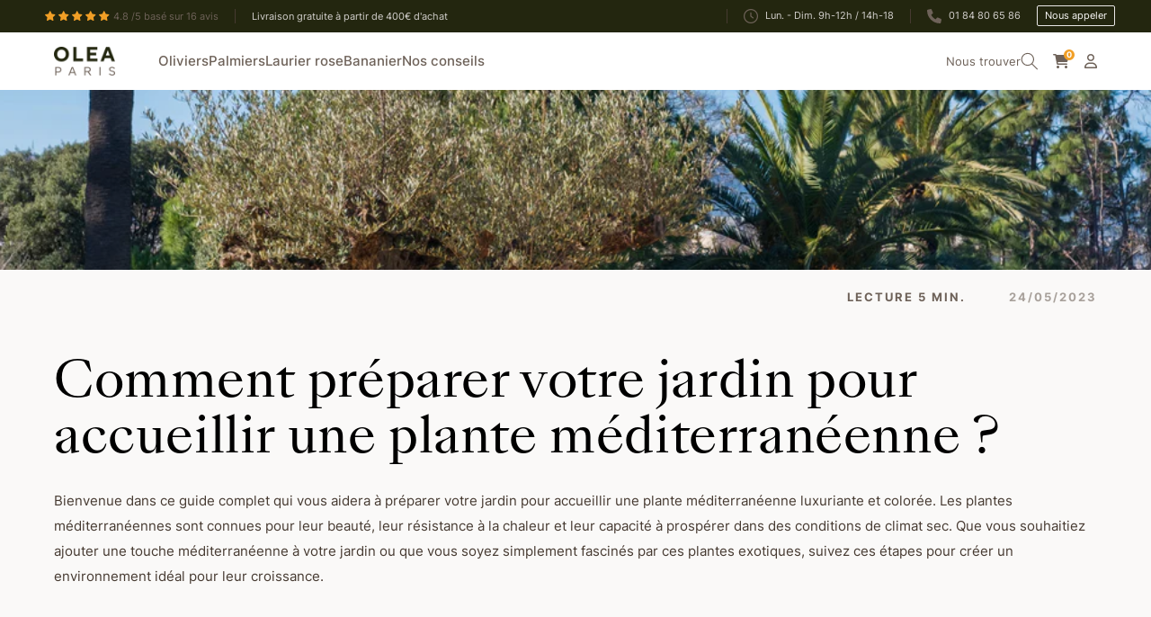

--- FILE ---
content_type: text/html; charset=utf-8
request_url: https://olea-paris.fr/blogs/nos-conseils/comment-preparer-votre-jardin-pour-accueillir-une-plante-mediterraneenne
body_size: 44593
content:
<!doctype html>
<html class="no-js" lang="fr">
  <head>
    <meta charset="utf-8">
    <meta http-equiv="X-UA-Compatible" content="IE=edge">
    <meta name="viewport" content="width=device-width,initial-scale=1">
    <meta name="theme-color" content="">
    <meta name="google-site-verification" content="tE624DCZNZB4yvb3_cQ1NnetQ04q8_A36kF659pmpgM" />
    <link rel="canonical" href="https://olea-paris.fr/blogs/nos-conseils/comment-preparer-votre-jardin-pour-accueillir-une-plante-mediterraneenne">
    <link rel="preconnect" href="https://cdn.shopify.com" crossorigin>
    <meta name="facebook-domain-verification" content="4m3g2lm63hdc8j7zu5mzw5senchiwe" />
    <!-- Google Tag Manager -->
    <script>(function(w,d,s,l,i){w[l]=w[l]||[];w[l].push({'gtm.start':
    new Date().getTime(),event:'gtm.js'});var f=d.getElementsByTagName(s)[0],
    j=d.createElement(s),dl=l!='dataLayer'?'&l='+l:'';j.async=true;j.src=
    'https://www.googletagmanager.com/gtm.js?id='+i+dl;f.parentNode.insertBefore(j,f);
    })(window,document,'script','dataLayer','GTM-KV6ZL9S');</script>
    <!-- End Google Tag Manager --><link rel="icon" type="image/png" href="//olea-paris.fr/cdn/shop/files/beach-palm-sunbed_1.png?crop=center&height=32&v=1662542559&width=32"><link rel="preconnect" href="https://fonts.shopifycdn.com" crossorigin><title>
      Comment préparer votre jardin pour accueillir une plante méditerranéen
 &ndash; Olea Paris</title>

    
      <meta name="description" content="Bienvenue dans ce guide complet qui vous aidera à préparer votre jardin pour accueillir une plante méditerranéenne luxuriante et colorée. Les plantes méditerranéennes sont connues pour leur beauté, leur résistance à la chaleur et leur capacité à prospérer dans des conditions de climat sec. Que vous souhaitiez ajouter u">
    

    

<meta property="og:site_name" content="Olea Paris">
<meta property="og:url" content="https://olea-paris.fr/blogs/nos-conseils/comment-preparer-votre-jardin-pour-accueillir-une-plante-mediterraneenne">
<meta property="og:title" content="Comment préparer votre jardin pour accueillir une plante méditerranéen">
<meta property="og:type" content="article">
<meta property="og:description" content="Bienvenue dans ce guide complet qui vous aidera à préparer votre jardin pour accueillir une plante méditerranéenne luxuriante et colorée. Les plantes méditerranéennes sont connues pour leur beauté, leur résistance à la chaleur et leur capacité à prospérer dans des conditions de climat sec. Que vous souhaitiez ajouter u"><meta property="og:image" content="http://olea-paris.fr/cdn/shop/articles/cornwall-539419.jpg?v=1684940701">
  <meta property="og:image:secure_url" content="https://olea-paris.fr/cdn/shop/articles/cornwall-539419.jpg?v=1684940701">
  <meta property="og:image:width" content="2000">
  <meta property="og:image:height" content="2667"><meta name="twitter:card" content="summary_large_image">
<meta name="twitter:title" content="Comment préparer votre jardin pour accueillir une plante méditerranéen">
<meta name="twitter:description" content="Bienvenue dans ce guide complet qui vous aidera à préparer votre jardin pour accueillir une plante méditerranéenne luxuriante et colorée. Les plantes méditerranéennes sont connues pour leur beauté, leur résistance à la chaleur et leur capacité à prospérer dans des conditions de climat sec. Que vous souhaitiez ajouter u">


    <script src="//olea-paris.fr/cdn/shop/t/16/assets/global.js?v=24850326154503943211692872439" defer="defer"></script>
    <script>window.performance && window.performance.mark && window.performance.mark('shopify.content_for_header.start');</script><meta name="google-site-verification" content="lNEfKxLWxbpct_H4RT-R8zmin1W1BAuhO8zFvBJVY-Y">
<meta id="shopify-digital-wallet" name="shopify-digital-wallet" content="/65765474520/digital_wallets/dialog">
<meta name="shopify-checkout-api-token" content="576a813dae600b45b2bac1bfe50c2672">
<meta id="in-context-paypal-metadata" data-shop-id="65765474520" data-venmo-supported="false" data-environment="production" data-locale="fr_FR" data-paypal-v4="true" data-currency="EUR">
<link rel="alternate" type="application/atom+xml" title="Feed" href="/blogs/nos-conseils.atom" />
<script async="async" src="/checkouts/internal/preloads.js?locale=fr-FR"></script>
<script id="apple-pay-shop-capabilities" type="application/json">{"shopId":65765474520,"countryCode":"FR","currencyCode":"EUR","merchantCapabilities":["supports3DS"],"merchantId":"gid:\/\/shopify\/Shop\/65765474520","merchantName":"Olea Paris","requiredBillingContactFields":["postalAddress","email","phone"],"requiredShippingContactFields":["postalAddress","email","phone"],"shippingType":"shipping","supportedNetworks":["visa","masterCard","amex"],"total":{"type":"pending","label":"Olea Paris","amount":"1.00"},"shopifyPaymentsEnabled":false,"supportsSubscriptions":false}</script>
<script id="shopify-features" type="application/json">{"accessToken":"576a813dae600b45b2bac1bfe50c2672","betas":["rich-media-storefront-analytics"],"domain":"olea-paris.fr","predictiveSearch":true,"shopId":65765474520,"locale":"fr"}</script>
<script>var Shopify = Shopify || {};
Shopify.shop = "olea-paris.myshopify.com";
Shopify.locale = "fr";
Shopify.currency = {"active":"EUR","rate":"1.0"};
Shopify.country = "FR";
Shopify.theme = {"name":"MM-Olea\/dev-main","id":152358879567,"schema_name":"Moon Moon","schema_version":"6.0.2","theme_store_id":null,"role":"main"};
Shopify.theme.handle = "null";
Shopify.theme.style = {"id":null,"handle":null};
Shopify.cdnHost = "olea-paris.fr/cdn";
Shopify.routes = Shopify.routes || {};
Shopify.routes.root = "/";</script>
<script type="module">!function(o){(o.Shopify=o.Shopify||{}).modules=!0}(window);</script>
<script>!function(o){function n(){var o=[];function n(){o.push(Array.prototype.slice.apply(arguments))}return n.q=o,n}var t=o.Shopify=o.Shopify||{};t.loadFeatures=n(),t.autoloadFeatures=n()}(window);</script>
<script id="shop-js-analytics" type="application/json">{"pageType":"article"}</script>
<script defer="defer" async type="module" src="//olea-paris.fr/cdn/shopifycloud/shop-js/modules/v2/client.init-shop-cart-sync_BcDpqI9l.fr.esm.js"></script>
<script defer="defer" async type="module" src="//olea-paris.fr/cdn/shopifycloud/shop-js/modules/v2/chunk.common_a1Rf5Dlz.esm.js"></script>
<script defer="defer" async type="module" src="//olea-paris.fr/cdn/shopifycloud/shop-js/modules/v2/chunk.modal_Djra7sW9.esm.js"></script>
<script type="module">
  await import("//olea-paris.fr/cdn/shopifycloud/shop-js/modules/v2/client.init-shop-cart-sync_BcDpqI9l.fr.esm.js");
await import("//olea-paris.fr/cdn/shopifycloud/shop-js/modules/v2/chunk.common_a1Rf5Dlz.esm.js");
await import("//olea-paris.fr/cdn/shopifycloud/shop-js/modules/v2/chunk.modal_Djra7sW9.esm.js");

  window.Shopify.SignInWithShop?.initShopCartSync?.({"fedCMEnabled":true,"windoidEnabled":true});

</script>
<script>(function() {
  var isLoaded = false;
  function asyncLoad() {
    if (isLoaded) return;
    isLoaded = true;
    var urls = ["https:\/\/static.klaviyo.com\/onsite\/js\/SU4bmC\/klaviyo.js?company_id=SU4bmC\u0026shop=olea-paris.myshopify.com"];
    for (var i = 0; i < urls.length; i++) {
      var s = document.createElement('script');
      s.type = 'text/javascript';
      s.async = true;
      s.src = urls[i];
      var x = document.getElementsByTagName('script')[0];
      x.parentNode.insertBefore(s, x);
    }
  };
  if(window.attachEvent) {
    window.attachEvent('onload', asyncLoad);
  } else {
    window.addEventListener('load', asyncLoad, false);
  }
})();</script>
<script id="__st">var __st={"a":65765474520,"offset":3600,"reqid":"f1150af0-6a4f-4add-8cfa-43224ba82151-1769101307","pageurl":"olea-paris.fr\/blogs\/nos-conseils\/comment-preparer-votre-jardin-pour-accueillir-une-plante-mediterraneenne","s":"articles-605915840847","u":"119b84a62319","p":"article","rtyp":"article","rid":605915840847};</script>
<script>window.ShopifyPaypalV4VisibilityTracking = true;</script>
<script id="captcha-bootstrap">!function(){'use strict';const t='contact',e='account',n='new_comment',o=[[t,t],['blogs',n],['comments',n],[t,'customer']],c=[[e,'customer_login'],[e,'guest_login'],[e,'recover_customer_password'],[e,'create_customer']],r=t=>t.map((([t,e])=>`form[action*='/${t}']:not([data-nocaptcha='true']) input[name='form_type'][value='${e}']`)).join(','),a=t=>()=>t?[...document.querySelectorAll(t)].map((t=>t.form)):[];function s(){const t=[...o],e=r(t);return a(e)}const i='password',u='form_key',d=['recaptcha-v3-token','g-recaptcha-response','h-captcha-response',i],f=()=>{try{return window.sessionStorage}catch{return}},m='__shopify_v',_=t=>t.elements[u];function p(t,e,n=!1){try{const o=window.sessionStorage,c=JSON.parse(o.getItem(e)),{data:r}=function(t){const{data:e,action:n}=t;return t[m]||n?{data:e,action:n}:{data:t,action:n}}(c);for(const[e,n]of Object.entries(r))t.elements[e]&&(t.elements[e].value=n);n&&o.removeItem(e)}catch(o){console.error('form repopulation failed',{error:o})}}const l='form_type',E='cptcha';function T(t){t.dataset[E]=!0}const w=window,h=w.document,L='Shopify',v='ce_forms',y='captcha';let A=!1;((t,e)=>{const n=(g='f06e6c50-85a8-45c8-87d0-21a2b65856fe',I='https://cdn.shopify.com/shopifycloud/storefront-forms-hcaptcha/ce_storefront_forms_captcha_hcaptcha.v1.5.2.iife.js',D={infoText:'Protégé par hCaptcha',privacyText:'Confidentialité',termsText:'Conditions'},(t,e,n)=>{const o=w[L][v],c=o.bindForm;if(c)return c(t,g,e,D).then(n);var r;o.q.push([[t,g,e,D],n]),r=I,A||(h.body.append(Object.assign(h.createElement('script'),{id:'captcha-provider',async:!0,src:r})),A=!0)});var g,I,D;w[L]=w[L]||{},w[L][v]=w[L][v]||{},w[L][v].q=[],w[L][y]=w[L][y]||{},w[L][y].protect=function(t,e){n(t,void 0,e),T(t)},Object.freeze(w[L][y]),function(t,e,n,w,h,L){const[v,y,A,g]=function(t,e,n){const i=e?o:[],u=t?c:[],d=[...i,...u],f=r(d),m=r(i),_=r(d.filter((([t,e])=>n.includes(e))));return[a(f),a(m),a(_),s()]}(w,h,L),I=t=>{const e=t.target;return e instanceof HTMLFormElement?e:e&&e.form},D=t=>v().includes(t);t.addEventListener('submit',(t=>{const e=I(t);if(!e)return;const n=D(e)&&!e.dataset.hcaptchaBound&&!e.dataset.recaptchaBound,o=_(e),c=g().includes(e)&&(!o||!o.value);(n||c)&&t.preventDefault(),c&&!n&&(function(t){try{if(!f())return;!function(t){const e=f();if(!e)return;const n=_(t);if(!n)return;const o=n.value;o&&e.removeItem(o)}(t);const e=Array.from(Array(32),(()=>Math.random().toString(36)[2])).join('');!function(t,e){_(t)||t.append(Object.assign(document.createElement('input'),{type:'hidden',name:u})),t.elements[u].value=e}(t,e),function(t,e){const n=f();if(!n)return;const o=[...t.querySelectorAll(`input[type='${i}']`)].map((({name:t})=>t)),c=[...d,...o],r={};for(const[a,s]of new FormData(t).entries())c.includes(a)||(r[a]=s);n.setItem(e,JSON.stringify({[m]:1,action:t.action,data:r}))}(t,e)}catch(e){console.error('failed to persist form',e)}}(e),e.submit())}));const S=(t,e)=>{t&&!t.dataset[E]&&(n(t,e.some((e=>e===t))),T(t))};for(const o of['focusin','change'])t.addEventListener(o,(t=>{const e=I(t);D(e)&&S(e,y())}));const B=e.get('form_key'),M=e.get(l),P=B&&M;t.addEventListener('DOMContentLoaded',(()=>{const t=y();if(P)for(const e of t)e.elements[l].value===M&&p(e,B);[...new Set([...A(),...v().filter((t=>'true'===t.dataset.shopifyCaptcha))])].forEach((e=>S(e,t)))}))}(h,new URLSearchParams(w.location.search),n,t,e,['guest_login'])})(!0,!0)}();</script>
<script integrity="sha256-4kQ18oKyAcykRKYeNunJcIwy7WH5gtpwJnB7kiuLZ1E=" data-source-attribution="shopify.loadfeatures" defer="defer" src="//olea-paris.fr/cdn/shopifycloud/storefront/assets/storefront/load_feature-a0a9edcb.js" crossorigin="anonymous"></script>
<script data-source-attribution="shopify.dynamic_checkout.dynamic.init">var Shopify=Shopify||{};Shopify.PaymentButton=Shopify.PaymentButton||{isStorefrontPortableWallets:!0,init:function(){window.Shopify.PaymentButton.init=function(){};var t=document.createElement("script");t.src="https://olea-paris.fr/cdn/shopifycloud/portable-wallets/latest/portable-wallets.fr.js",t.type="module",document.head.appendChild(t)}};
</script>
<script data-source-attribution="shopify.dynamic_checkout.buyer_consent">
  function portableWalletsHideBuyerConsent(e){var t=document.getElementById("shopify-buyer-consent"),n=document.getElementById("shopify-subscription-policy-button");t&&n&&(t.classList.add("hidden"),t.setAttribute("aria-hidden","true"),n.removeEventListener("click",e))}function portableWalletsShowBuyerConsent(e){var t=document.getElementById("shopify-buyer-consent"),n=document.getElementById("shopify-subscription-policy-button");t&&n&&(t.classList.remove("hidden"),t.removeAttribute("aria-hidden"),n.addEventListener("click",e))}window.Shopify?.PaymentButton&&(window.Shopify.PaymentButton.hideBuyerConsent=portableWalletsHideBuyerConsent,window.Shopify.PaymentButton.showBuyerConsent=portableWalletsShowBuyerConsent);
</script>
<script data-source-attribution="shopify.dynamic_checkout.cart.bootstrap">document.addEventListener("DOMContentLoaded",(function(){function t(){return document.querySelector("shopify-accelerated-checkout-cart, shopify-accelerated-checkout")}if(t())Shopify.PaymentButton.init();else{new MutationObserver((function(e,n){t()&&(Shopify.PaymentButton.init(),n.disconnect())})).observe(document.body,{childList:!0,subtree:!0})}}));
</script>
<link id="shopify-accelerated-checkout-styles" rel="stylesheet" media="screen" href="https://olea-paris.fr/cdn/shopifycloud/portable-wallets/latest/accelerated-checkout-backwards-compat.css" crossorigin="anonymous">
<style id="shopify-accelerated-checkout-cart">
        #shopify-buyer-consent {
  margin-top: 1em;
  display: inline-block;
  width: 100%;
}

#shopify-buyer-consent.hidden {
  display: none;
}

#shopify-subscription-policy-button {
  background: none;
  border: none;
  padding: 0;
  text-decoration: underline;
  font-size: inherit;
  cursor: pointer;
}

#shopify-subscription-policy-button::before {
  box-shadow: none;
}

      </style>

<script>window.performance && window.performance.mark && window.performance.mark('shopify.content_for_header.end');</script>


    <style data-shopify>
      @font-face {
  font-family: Assistant;
  font-weight: 400;
  font-style: normal;
  font-display: swap;
  src: url("//olea-paris.fr/cdn/fonts/assistant/assistant_n4.9120912a469cad1cc292572851508ca49d12e768.woff2") format("woff2"),
       url("//olea-paris.fr/cdn/fonts/assistant/assistant_n4.6e9875ce64e0fefcd3f4446b7ec9036b3ddd2985.woff") format("woff");
}

      @font-face {
  font-family: Assistant;
  font-weight: 700;
  font-style: normal;
  font-display: swap;
  src: url("//olea-paris.fr/cdn/fonts/assistant/assistant_n7.bf44452348ec8b8efa3aa3068825305886b1c83c.woff2") format("woff2"),
       url("//olea-paris.fr/cdn/fonts/assistant/assistant_n7.0c887fee83f6b3bda822f1150b912c72da0f7b64.woff") format("woff");
}

      
      
      @font-face {
  font-family: Assistant;
  font-weight: 400;
  font-style: normal;
  font-display: swap;
  src: url("//olea-paris.fr/cdn/fonts/assistant/assistant_n4.9120912a469cad1cc292572851508ca49d12e768.woff2") format("woff2"),
       url("//olea-paris.fr/cdn/fonts/assistant/assistant_n4.6e9875ce64e0fefcd3f4446b7ec9036b3ddd2985.woff") format("woff");
}


      :root {
        --font-body-family: Assistant, sans-serif;
        --font-body-style: normal;
        --font-body-weight: 400;
        --font-body-weight-bold: 700;

        --font-heading-family: Assistant, sans-serif;
        --font-heading-style: normal;
        --font-heading-weight: 400;

        --font-body-scale: 1.0;
        --font-heading-scale: 1.0;

        --color-base-text: 0, 0, 0;
        --color-shadow: 0, 0, 0;
        --color-base-background-1: 255, 255, 255;
        --color-base-background-2: 243, 243, 243;
        --color-base-solid-button-labels: 255, 255, 255;
        --color-base-outline-button-labels: 129, 104, 70;
        --color-base-accent-1: 129, 104, 70;
        --color-base-accent-2: 129, 104, 70;
        --payment-terms-background-color: #ffffff;

        --gradient-base-background-1: #ffffff;
        --gradient-base-background-2: #f3f3f3;
        --gradient-base-accent-1: #816846;
        --gradient-base-accent-2: #816846;

        --media-padding: px;
        --media-border-opacity: 0.05;
        --media-border-width: 1px;
        --media-radius: 0px;
        --media-shadow-opacity: 0.0;
        --media-shadow-horizontal-offset: 0px;
        --media-shadow-vertical-offset: 4px;
        --media-shadow-blur-radius: 5px;
        --media-shadow-visible: 0;

        --page-width: 120rem;
        --page-width-margin: 0rem;

        --card-image-padding: 0.0rem;
        --card-corner-radius: 0.0rem;
        --card-text-alignment: left;
        --card-border-width: 0.0rem;
        --card-border-opacity: 0.1;
        --card-shadow-opacity: 0.0;
        --card-shadow-visible: 0;
        --card-shadow-horizontal-offset: 0.0rem;
        --card-shadow-vertical-offset: 0.4rem;
        --card-shadow-blur-radius: 0.5rem;

        --badge-corner-radius: 4.0rem;

        --popup-border-width: 1px;
        --popup-border-opacity: 0.1;
        --popup-corner-radius: 0px;
        --popup-shadow-opacity: 0.0;
        --popup-shadow-horizontal-offset: 0px;
        --popup-shadow-vertical-offset: 4px;
        --popup-shadow-blur-radius: 5px;

        --drawer-border-width: 1px;
        --drawer-border-opacity: 0.1;
        --drawer-shadow-opacity: 0.0;
        --drawer-shadow-horizontal-offset: 0px;
        --drawer-shadow-vertical-offset: 4px;
        --drawer-shadow-blur-radius: 5px;

        --spacing-sections-desktop: 0px;
        --spacing-sections-mobile: 0px;

        --grid-desktop-vertical-spacing: 8px;
        --grid-desktop-horizontal-spacing: 8px;
        --grid-mobile-vertical-spacing: 4px;
        --grid-mobile-horizontal-spacing: 4px;

        --text-boxes-border-opacity: 0.1;
        --text-boxes-border-width: 0px;
        --text-boxes-radius: 0px;
        --text-boxes-shadow-opacity: 0.0;
        --text-boxes-shadow-visible: 0;
        --text-boxes-shadow-horizontal-offset: 0px;
        --text-boxes-shadow-vertical-offset: 4px;
        --text-boxes-shadow-blur-radius: 5px;

        --buttons-radius: 0px;
        --buttons-radius-outset: 0px;
        --buttons-border-width: 1px;
        --buttons-border-opacity: 1.0;
        --buttons-shadow-opacity: 0.0;
        --buttons-shadow-visible: 0;
        --buttons-shadow-horizontal-offset: 0px;
        --buttons-shadow-vertical-offset: 4px;
        --buttons-shadow-blur-radius: 5px;
        --buttons-border-offset: 0px;

        --inputs-radius: 0px;
        --inputs-border-width: 1px;
        --inputs-border-opacity: 0.55;
        --inputs-shadow-opacity: 0.0;
        --inputs-shadow-horizontal-offset: 0px;
        --inputs-margin-offset: 0px;
        --inputs-shadow-vertical-offset: 4px;
        --inputs-shadow-blur-radius: 5px;
        --inputs-radius-outset: 0px;

        --variant-pills-radius: 40px;
        --variant-pills-border-width: 1px;
        --variant-pills-border-opacity: 0.55;
        --variant-pills-shadow-opacity: 0.0;
        --variant-pills-shadow-horizontal-offset: 0px;
        --variant-pills-shadow-vertical-offset: 4px;
        --variant-pills-shadow-blur-radius: 5px;
      }

      *,
      *::before,
      *::after {
        box-sizing: inherit;
      }

      html {
        box-sizing: border-box;
        font-size: calc(var(--font-body-scale) * 62.5%);
        height: 100%;
      }

      body {
        display: grid;
        grid-template-rows: auto auto 1fr auto;
        grid-template-columns: 100%;
        min-height: 100%;
        margin: 0;
        font-size: 1.5rem;
        letter-spacing: 0.06rem;
        line-height: calc(1 + 0.8 / var(--font-body-scale));
        font-family: var(--font-body-family);
        font-style: var(--font-body-style);
        font-weight: var(--font-body-weight);
      }

      @media screen and (min-width: 750px) {
        body {
          font-size: 1.6rem;
        }
      }
    </style>

    <link href="//olea-paris.fr/cdn/shop/t/16/assets/base.css?v=31976821644308529061692872438" rel="stylesheet" type="text/css" media="all" />
    <link rel="stylesheet" href="//olea-paris.fr/cdn/shop/t/16/assets/MM-custom-css.css?v=7861820307298875501715086642"><link rel="preload" as="font" href="//olea-paris.fr/cdn/fonts/assistant/assistant_n4.9120912a469cad1cc292572851508ca49d12e768.woff2" type="font/woff2" crossorigin><link rel="preload" as="font" href="//olea-paris.fr/cdn/fonts/assistant/assistant_n4.9120912a469cad1cc292572851508ca49d12e768.woff2" type="font/woff2" crossorigin><link
        rel="stylesheet"
        href="//olea-paris.fr/cdn/shop/t/16/assets/component-predictive-search.css?v=165644661289088488651692872440"
        media="print"
        onload="this.media='all'"
      ><script>
      document.documentElement.className = document.documentElement.className.replace('no-js', 'js');
      if (Shopify.designMode) {
        document.documentElement.classList.add('shopify-design-mode');
      }
    </script>

    <!-- Splide : Used for all sliders on the website -->
    <link rel="preload" href="https://cdn.jsdelivr.net/npm/@splidejs/splide@latest/dist/css/splide.min.css" as="style">
    <link rel="stylesheet" href="https://cdn.jsdelivr.net/npm/@splidejs/splide@latest/dist/css/splide.min.css">

    <!-- jQuery -->
    <script defer src="//olea-paris.fr/cdn/shop/t/16/assets/jquery-3.6.0.min.js?v=115860211936397945481692872438"></script>
  <!-- BEGIN app block: shopify://apps/judge-me-reviews/blocks/judgeme_core/61ccd3b1-a9f2-4160-9fe9-4fec8413e5d8 --><!-- Start of Judge.me Core -->






<link rel="dns-prefetch" href="https://cdnwidget.judge.me">
<link rel="dns-prefetch" href="https://cdn.judge.me">
<link rel="dns-prefetch" href="https://cdn1.judge.me">
<link rel="dns-prefetch" href="https://api.judge.me">

<script data-cfasync='false' class='jdgm-settings-script'>window.jdgmSettings={"pagination":5,"disable_web_reviews":false,"badge_no_review_text":"Aucun avis","badge_n_reviews_text":"{{ n }} avis","badge_star_color":"#f19f26","hide_badge_preview_if_no_reviews":true,"badge_hide_text":false,"enforce_center_preview_badge":false,"widget_title":"Avis Clients","widget_open_form_text":"Écrire un avis","widget_close_form_text":"Annuler l'avis","widget_refresh_page_text":"Actualiser la page","widget_summary_text":"{{ number_of_reviews }} avis","widget_no_review_text":"Soyez le premier à laisser un avis","widget_name_field_text":"Nom d'affichage","widget_verified_name_field_text":"Nom vérifié (public)","widget_name_placeholder_text":"Nom d'affichage","widget_required_field_error_text":"Ce champ est obligatoire.","widget_email_field_text":"Adresse email","widget_verified_email_field_text":"Email vérifié (privé, ne peut pas être modifié)","widget_email_placeholder_text":"Votre adresse email","widget_email_field_error_text":"Veuillez entrer une adresse email valide.","widget_rating_field_text":"Évaluation","widget_review_title_field_text":"Titre de l'avis","widget_review_title_placeholder_text":"Donnez un titre à votre avis","widget_review_body_field_text":"Contenu de l'avis","widget_review_body_placeholder_text":"Commencez à écrire ici...","widget_pictures_field_text":"Photo/Vidéo (facultatif)","widget_submit_review_text":"Soumettre l'avis","widget_submit_verified_review_text":"Soumettre un avis vérifié","widget_submit_success_msg_with_auto_publish":"Merci ! Veuillez actualiser la page dans quelques instants pour voir votre avis. Vous pouvez supprimer ou modifier votre avis en vous connectant à \u003ca href='https://judge.me/login' target='_blank' rel='nofollow noopener'\u003eJudge.me\u003c/a\u003e","widget_submit_success_msg_no_auto_publish":"Merci ! Votre avis sera publié dès qu'il sera approuvé par l'administrateur de la boutique. Vous pouvez supprimer ou modifier votre avis en vous connectant à \u003ca href='https://judge.me/login' target='_blank' rel='nofollow noopener'\u003eJudge.me\u003c/a\u003e","widget_show_default_reviews_out_of_total_text":"Affichage de {{ n_reviews_shown }} sur {{ n_reviews }} avis.","widget_show_all_link_text":"Tout afficher","widget_show_less_link_text":"Afficher moins","widget_author_said_text":"{{ reviewer_name }} a dit :","widget_days_text":"il y a {{ n }} jour/jours","widget_weeks_text":"il y a {{ n }} semaine/semaines","widget_months_text":"il y a {{ n }} mois","widget_years_text":"il y a {{ n }} an/ans","widget_yesterday_text":"Hier","widget_today_text":"Aujourd'hui","widget_replied_text":"\u003e\u003e {{ shop_name }} a répondu :","widget_read_more_text":"Lire plus","widget_reviewer_name_as_initial":"","widget_rating_filter_color":"#fbcd0a","widget_rating_filter_see_all_text":"Voir tous les avis","widget_sorting_most_recent_text":"Plus récents","widget_sorting_highest_rating_text":"Meilleures notes","widget_sorting_lowest_rating_text":"Notes les plus basses","widget_sorting_with_pictures_text":"Uniquement les photos","widget_sorting_most_helpful_text":"Plus utiles","widget_open_question_form_text":"Poser une question","widget_reviews_subtab_text":"Avis","widget_questions_subtab_text":"Questions","widget_question_label_text":"Question","widget_answer_label_text":"Réponse","widget_question_placeholder_text":"Écrivez votre question ici","widget_submit_question_text":"Soumettre la question","widget_question_submit_success_text":"Merci pour votre question ! Nous vous notifierons dès qu'elle aura une réponse.","widget_star_color":"#f19f26","verified_badge_text":"Vérifié","verified_badge_bg_color":"","verified_badge_text_color":"","verified_badge_placement":"left-of-reviewer-name","widget_review_max_height":"","widget_hide_border":false,"widget_social_share":false,"widget_thumb":false,"widget_review_location_show":false,"widget_location_format":"","all_reviews_include_out_of_store_products":true,"all_reviews_out_of_store_text":"(hors boutique)","all_reviews_pagination":100,"all_reviews_product_name_prefix_text":"à propos de","enable_review_pictures":false,"enable_question_anwser":false,"widget_theme":"default","review_date_format":"dd/mm/yyyy","default_sort_method":"most-recent","widget_product_reviews_subtab_text":"Avis Produits","widget_shop_reviews_subtab_text":"Avis Boutique","widget_other_products_reviews_text":"Avis pour d'autres produits","widget_store_reviews_subtab_text":"Avis de la boutique","widget_no_store_reviews_text":"Cette boutique n'a pas encore reçu d'avis","widget_web_restriction_product_reviews_text":"Ce produit n'a pas encore reçu d'avis","widget_no_items_text":"Aucun élément trouvé","widget_show_more_text":"Afficher plus","widget_write_a_store_review_text":"Écrire un avis sur la boutique","widget_other_languages_heading":"Avis dans d'autres langues","widget_translate_review_text":"Traduire l'avis en {{ language }}","widget_translating_review_text":"Traduction en cours...","widget_show_original_translation_text":"Afficher l'original ({{ language }})","widget_translate_review_failed_text":"Impossible de traduire cet avis.","widget_translate_review_retry_text":"Réessayer","widget_translate_review_try_again_later_text":"Réessayez plus tard","show_product_url_for_grouped_product":false,"widget_sorting_pictures_first_text":"Photos en premier","show_pictures_on_all_rev_page_mobile":false,"show_pictures_on_all_rev_page_desktop":false,"floating_tab_hide_mobile_install_preference":false,"floating_tab_button_name":"★ Avis","floating_tab_title":"Laissons nos clients parler pour nous","floating_tab_button_color":"","floating_tab_button_background_color":"","floating_tab_url":"","floating_tab_url_enabled":false,"floating_tab_tab_style":"text","all_reviews_text_badge_text":"Les clients nous notent {{ shop.metafields.judgeme.all_reviews_rating | round: 1 }}/5 basé sur {{ shop.metafields.judgeme.all_reviews_count }} avis.","all_reviews_text_badge_text_branded_style":"{{ shop.metafields.judgeme.all_reviews_rating | round: 1 }} sur 5 étoiles basé sur {{ shop.metafields.judgeme.all_reviews_count }} avis","is_all_reviews_text_badge_a_link":false,"show_stars_for_all_reviews_text_badge":true,"all_reviews_text_badge_url":"","all_reviews_text_style":"text","all_reviews_text_color_style":"judgeme_brand_color","all_reviews_text_color":"#108474","all_reviews_text_show_jm_brand":true,"featured_carousel_show_header":true,"featured_carousel_title":"Laissons nos clients parler pour nous","testimonials_carousel_title":"Les clients nous disent","videos_carousel_title":"Histoire de clients réels","cards_carousel_title":"Les clients nous disent","featured_carousel_count_text":"sur {{ n }} avis","featured_carousel_add_link_to_all_reviews_page":false,"featured_carousel_url":"","featured_carousel_show_images":true,"featured_carousel_autoslide_interval":5,"featured_carousel_arrows_on_the_sides":false,"featured_carousel_height":270,"featured_carousel_width":100,"featured_carousel_image_size":0,"featured_carousel_image_height":250,"featured_carousel_arrow_color":"#eeeeee","verified_count_badge_style":"vintage","verified_count_badge_orientation":"horizontal","verified_count_badge_color_style":"judgeme_brand_color","verified_count_badge_color":"#108474","is_verified_count_badge_a_link":false,"verified_count_badge_url":"","verified_count_badge_show_jm_brand":true,"widget_rating_preset_default":5,"widget_first_sub_tab":"product-reviews","widget_show_histogram":true,"widget_histogram_use_custom_color":false,"widget_pagination_use_custom_color":false,"widget_star_use_custom_color":false,"widget_verified_badge_use_custom_color":false,"widget_write_review_use_custom_color":false,"picture_reminder_submit_button":"Upload Pictures","enable_review_videos":false,"mute_video_by_default":false,"widget_sorting_videos_first_text":"Vidéos en premier","widget_review_pending_text":"En attente","featured_carousel_items_for_large_screen":2,"social_share_options_order":"Facebook,Twitter","remove_microdata_snippet":true,"disable_json_ld":false,"enable_json_ld_products":false,"preview_badge_show_question_text":false,"preview_badge_no_question_text":"Aucune question","preview_badge_n_question_text":"{{ number_of_questions }} question/questions","qa_badge_show_icon":false,"qa_badge_position":"same-row","remove_judgeme_branding":false,"widget_add_search_bar":false,"widget_search_bar_placeholder":"Recherche","widget_sorting_verified_only_text":"Vérifiés uniquement","featured_carousel_theme":"aligned","featured_carousel_show_rating":true,"featured_carousel_show_title":true,"featured_carousel_show_body":true,"featured_carousel_show_date":false,"featured_carousel_show_reviewer":true,"featured_carousel_show_product":false,"featured_carousel_header_background_color":"#108474","featured_carousel_header_text_color":"#ffffff","featured_carousel_name_product_separator":"reviewed","featured_carousel_full_star_background":"#108474","featured_carousel_empty_star_background":"#dadada","featured_carousel_vertical_theme_background":"#f9fafb","featured_carousel_verified_badge_enable":false,"featured_carousel_verified_badge_color":"#108474","featured_carousel_border_style":"round","featured_carousel_review_line_length_limit":3,"featured_carousel_more_reviews_button_text":"Lire plus d'avis","featured_carousel_view_product_button_text":"Voir le produit","all_reviews_page_load_reviews_on":"scroll","all_reviews_page_load_more_text":"Charger plus d'avis","disable_fb_tab_reviews":false,"enable_ajax_cdn_cache":false,"widget_public_name_text":"affiché publiquement comme","default_reviewer_name":"John Smith","default_reviewer_name_has_non_latin":true,"widget_reviewer_anonymous":"Anonyme","medals_widget_title":"Médailles d'avis Judge.me","medals_widget_background_color":"#f9fafb","medals_widget_position":"footer_all_pages","medals_widget_border_color":"#f9fafb","medals_widget_verified_text_position":"left","medals_widget_use_monochromatic_version":false,"medals_widget_elements_color":"#108474","show_reviewer_avatar":true,"widget_invalid_yt_video_url_error_text":"Pas une URL de vidéo YouTube","widget_max_length_field_error_text":"Veuillez ne pas dépasser {0} caractères.","widget_show_country_flag":false,"widget_show_collected_via_shop_app":true,"widget_verified_by_shop_badge_style":"light","widget_verified_by_shop_text":"Vérifié par la boutique","widget_show_photo_gallery":false,"widget_load_with_code_splitting":true,"widget_ugc_install_preference":false,"widget_ugc_title":"Fait par nous, partagé par vous","widget_ugc_subtitle":"Taguez-nous pour voir votre photo mise en avant sur notre page","widget_ugc_arrows_color":"#ffffff","widget_ugc_primary_button_text":"Acheter maintenant","widget_ugc_primary_button_background_color":"#108474","widget_ugc_primary_button_text_color":"#ffffff","widget_ugc_primary_button_border_width":"0","widget_ugc_primary_button_border_style":"none","widget_ugc_primary_button_border_color":"#108474","widget_ugc_primary_button_border_radius":"25","widget_ugc_secondary_button_text":"Charger plus","widget_ugc_secondary_button_background_color":"#ffffff","widget_ugc_secondary_button_text_color":"#108474","widget_ugc_secondary_button_border_width":"2","widget_ugc_secondary_button_border_style":"solid","widget_ugc_secondary_button_border_color":"#108474","widget_ugc_secondary_button_border_radius":"25","widget_ugc_reviews_button_text":"Voir les avis","widget_ugc_reviews_button_background_color":"#ffffff","widget_ugc_reviews_button_text_color":"#108474","widget_ugc_reviews_button_border_width":"2","widget_ugc_reviews_button_border_style":"solid","widget_ugc_reviews_button_border_color":"#108474","widget_ugc_reviews_button_border_radius":"25","widget_ugc_reviews_button_link_to":"judgeme-reviews-page","widget_ugc_show_post_date":true,"widget_ugc_max_width":"800","widget_rating_metafield_value_type":true,"widget_primary_color":"#108474","widget_enable_secondary_color":false,"widget_secondary_color":"#edf5f5","widget_summary_average_rating_text":"{{ average_rating }} sur 5","widget_media_grid_title":"Photos \u0026 vidéos clients","widget_media_grid_see_more_text":"Voir plus","widget_round_style":false,"widget_show_product_medals":true,"widget_verified_by_judgeme_text":"Vérifié par Judge.me","widget_show_store_medals":true,"widget_verified_by_judgeme_text_in_store_medals":"Vérifié par Judge.me","widget_media_field_exceed_quantity_message":"Désolé, nous ne pouvons accepter que {{ max_media }} pour un avis.","widget_media_field_exceed_limit_message":"{{ file_name }} est trop volumineux, veuillez sélectionner un {{ media_type }} de moins de {{ size_limit }}MB.","widget_review_submitted_text":"Avis soumis !","widget_question_submitted_text":"Question soumise !","widget_close_form_text_question":"Annuler","widget_write_your_answer_here_text":"Écrivez votre réponse ici","widget_enabled_branded_link":true,"widget_show_collected_by_judgeme":false,"widget_reviewer_name_color":"","widget_write_review_text_color":"","widget_write_review_bg_color":"","widget_collected_by_judgeme_text":"collecté par Judge.me","widget_pagination_type":"standard","widget_load_more_text":"Charger plus","widget_load_more_color":"#108474","widget_full_review_text":"Avis complet","widget_read_more_reviews_text":"Lire plus d'avis","widget_read_questions_text":"Lire les questions","widget_questions_and_answers_text":"Questions \u0026 Réponses","widget_verified_by_text":"Vérifié par","widget_verified_text":"Vérifié","widget_number_of_reviews_text":"{{ number_of_reviews }} avis","widget_back_button_text":"Retour","widget_next_button_text":"Suivant","widget_custom_forms_filter_button":"Filtres","custom_forms_style":"vertical","widget_show_review_information":false,"how_reviews_are_collected":"Comment les avis sont-ils collectés ?","widget_show_review_keywords":false,"widget_gdpr_statement":"Comment nous utilisons vos données : Nous vous contacterons uniquement à propos de l'avis que vous avez laissé, et seulement si nécessaire. En soumettant votre avis, vous acceptez les \u003ca href='https://judge.me/terms' target='_blank' rel='nofollow noopener'\u003econditions\u003c/a\u003e, la \u003ca href='https://judge.me/privacy' target='_blank' rel='nofollow noopener'\u003epolitique de confidentialité\u003c/a\u003e et les \u003ca href='https://judge.me/content-policy' target='_blank' rel='nofollow noopener'\u003epolitiques de contenu\u003c/a\u003e de Judge.me.","widget_multilingual_sorting_enabled":false,"widget_translate_review_content_enabled":false,"widget_translate_review_content_method":"manual","popup_widget_review_selection":"automatically_with_pictures","popup_widget_round_border_style":true,"popup_widget_show_title":true,"popup_widget_show_body":true,"popup_widget_show_reviewer":false,"popup_widget_show_product":true,"popup_widget_show_pictures":true,"popup_widget_use_review_picture":true,"popup_widget_show_on_home_page":true,"popup_widget_show_on_product_page":true,"popup_widget_show_on_collection_page":true,"popup_widget_show_on_cart_page":true,"popup_widget_position":"bottom_left","popup_widget_first_review_delay":5,"popup_widget_duration":5,"popup_widget_interval":5,"popup_widget_review_count":5,"popup_widget_hide_on_mobile":true,"review_snippet_widget_round_border_style":true,"review_snippet_widget_card_color":"#FFFFFF","review_snippet_widget_slider_arrows_background_color":"#FFFFFF","review_snippet_widget_slider_arrows_color":"#000000","review_snippet_widget_star_color":"#108474","show_product_variant":false,"all_reviews_product_variant_label_text":"Variante : ","widget_show_verified_branding":false,"widget_ai_summary_title":"Les clients disent","widget_ai_summary_disclaimer":"Résumé des avis généré par IA basé sur les avis clients récents","widget_show_ai_summary":false,"widget_show_ai_summary_bg":false,"widget_show_review_title_input":true,"redirect_reviewers_invited_via_email":"review_widget","request_store_review_after_product_review":false,"request_review_other_products_in_order":false,"review_form_color_scheme":"default","review_form_corner_style":"square","review_form_star_color":{},"review_form_text_color":"#333333","review_form_background_color":"#ffffff","review_form_field_background_color":"#fafafa","review_form_button_color":{},"review_form_button_text_color":"#ffffff","review_form_modal_overlay_color":"#000000","review_content_screen_title_text":"Comment évalueriez-vous ce produit ?","review_content_introduction_text":"Nous serions ravis que vous partagiez un peu votre expérience.","store_review_form_title_text":"Comment évalueriez-vous cette boutique ?","store_review_form_introduction_text":"Nous serions ravis que vous partagiez un peu votre expérience.","show_review_guidance_text":true,"one_star_review_guidance_text":"Mauvais","five_star_review_guidance_text":"Excellent","customer_information_screen_title_text":"À propos de vous","customer_information_introduction_text":"Veuillez nous en dire plus sur vous.","custom_questions_screen_title_text":"Votre expérience en détail","custom_questions_introduction_text":"Voici quelques questions pour nous aider à mieux comprendre votre expérience.","review_submitted_screen_title_text":"Merci pour votre avis !","review_submitted_screen_thank_you_text":"Nous le traitons et il apparaîtra bientôt dans la boutique.","review_submitted_screen_email_verification_text":"Veuillez confirmer votre email en cliquant sur le lien que nous venons de vous envoyer. Cela nous aide à maintenir des avis authentiques.","review_submitted_request_store_review_text":"Aimeriez-vous partager votre expérience d'achat avec nous ?","review_submitted_review_other_products_text":"Aimeriez-vous évaluer ces produits ?","store_review_screen_title_text":"Voulez-vous partager votre expérience de shopping avec nous ?","store_review_introduction_text":"Nous apprécions votre retour d'expérience et nous l'utilisons pour nous améliorer. Veuillez partager vos pensées ou suggestions.","reviewer_media_screen_title_picture_text":"Partager une photo","reviewer_media_introduction_picture_text":"Téléchargez une photo pour étayer votre avis.","reviewer_media_screen_title_video_text":"Partager une vidéo","reviewer_media_introduction_video_text":"Téléchargez une vidéo pour étayer votre avis.","reviewer_media_screen_title_picture_or_video_text":"Partager une photo ou une vidéo","reviewer_media_introduction_picture_or_video_text":"Téléchargez une photo ou une vidéo pour étayer votre avis.","reviewer_media_youtube_url_text":"Collez votre URL Youtube ici","advanced_settings_next_step_button_text":"Suivant","advanced_settings_close_review_button_text":"Fermer","modal_write_review_flow":false,"write_review_flow_required_text":"Obligatoire","write_review_flow_privacy_message_text":"Nous respectons votre vie privée.","write_review_flow_anonymous_text":"Avis anonyme","write_review_flow_visibility_text":"Ne sera pas visible pour les autres clients.","write_review_flow_multiple_selection_help_text":"Sélectionnez autant que vous le souhaitez","write_review_flow_single_selection_help_text":"Sélectionnez une option","write_review_flow_required_field_error_text":"Ce champ est obligatoire","write_review_flow_invalid_email_error_text":"Veuillez saisir une adresse email valide","write_review_flow_max_length_error_text":"Max. {{ max_length }} caractères.","write_review_flow_media_upload_text":"\u003cb\u003eCliquez pour télécharger\u003c/b\u003e ou glissez-déposez","write_review_flow_gdpr_statement":"Nous vous contacterons uniquement au sujet de votre avis si nécessaire. En soumettant votre avis, vous acceptez nos \u003ca href='https://judge.me/terms' target='_blank' rel='nofollow noopener'\u003econditions d'utilisation\u003c/a\u003e et notre \u003ca href='https://judge.me/privacy' target='_blank' rel='nofollow noopener'\u003epolitique de confidentialité\u003c/a\u003e.","rating_only_reviews_enabled":false,"show_negative_reviews_help_screen":false,"new_review_flow_help_screen_rating_threshold":3,"negative_review_resolution_screen_title_text":"Dites-nous plus","negative_review_resolution_text":"Votre expérience est importante pour nous. S'il y a eu des problèmes avec votre achat, nous sommes là pour vous aider. N'hésitez pas à nous contacter, nous aimerions avoir l'opportunité de corriger les choses.","negative_review_resolution_button_text":"Contactez-nous","negative_review_resolution_proceed_with_review_text":"Laisser un avis","negative_review_resolution_subject":"Problème avec l'achat de {{ shop_name }}.{{ order_name }}","preview_badge_collection_page_install_status":false,"widget_review_custom_css":"","preview_badge_custom_css":"","preview_badge_stars_count":"5-stars","featured_carousel_custom_css":"","floating_tab_custom_css":"","all_reviews_widget_custom_css":"","medals_widget_custom_css":"","verified_badge_custom_css":"","all_reviews_text_custom_css":"","transparency_badges_collected_via_store_invite":false,"transparency_badges_from_another_provider":false,"transparency_badges_collected_from_store_visitor":false,"transparency_badges_collected_by_verified_review_provider":false,"transparency_badges_earned_reward":false,"transparency_badges_collected_via_store_invite_text":"Avis collecté via l'invitation du magasin","transparency_badges_from_another_provider_text":"Avis collecté d'un autre fournisseur","transparency_badges_collected_from_store_visitor_text":"Avis collecté d'un visiteur du magasin","transparency_badges_written_in_google_text":"Avis écrit sur Google","transparency_badges_written_in_etsy_text":"Avis écrit sur Etsy","transparency_badges_written_in_shop_app_text":"Avis écrit sur Shop App","transparency_badges_earned_reward_text":"Avis a gagné une récompense pour une commande future","product_review_widget_per_page":10,"widget_store_review_label_text":"Avis de la boutique","checkout_comment_extension_title_on_product_page":"Customer Comments","checkout_comment_extension_num_latest_comment_show":5,"checkout_comment_extension_format":"name_and_timestamp","checkout_comment_customer_name":"last_initial","checkout_comment_comment_notification":true,"preview_badge_collection_page_install_preference":false,"preview_badge_home_page_install_preference":false,"preview_badge_product_page_install_preference":false,"review_widget_install_preference":"","review_carousel_install_preference":false,"floating_reviews_tab_install_preference":"none","verified_reviews_count_badge_install_preference":false,"all_reviews_text_install_preference":false,"review_widget_best_location":false,"judgeme_medals_install_preference":false,"review_widget_revamp_enabled":false,"review_widget_qna_enabled":false,"review_widget_header_theme":"minimal","review_widget_widget_title_enabled":true,"review_widget_header_text_size":"medium","review_widget_header_text_weight":"regular","review_widget_average_rating_style":"compact","review_widget_bar_chart_enabled":true,"review_widget_bar_chart_type":"numbers","review_widget_bar_chart_style":"standard","review_widget_expanded_media_gallery_enabled":false,"review_widget_reviews_section_theme":"standard","review_widget_image_style":"thumbnails","review_widget_review_image_ratio":"square","review_widget_stars_size":"medium","review_widget_verified_badge":"standard_text","review_widget_review_title_text_size":"medium","review_widget_review_text_size":"medium","review_widget_review_text_length":"medium","review_widget_number_of_columns_desktop":3,"review_widget_carousel_transition_speed":5,"review_widget_custom_questions_answers_display":"always","review_widget_button_text_color":"#FFFFFF","review_widget_text_color":"#000000","review_widget_lighter_text_color":"#7B7B7B","review_widget_corner_styling":"soft","review_widget_review_word_singular":"avis","review_widget_review_word_plural":"avis","review_widget_voting_label":"Utile?","review_widget_shop_reply_label":"Réponse de {{ shop_name }} :","review_widget_filters_title":"Filtres","qna_widget_question_word_singular":"Question","qna_widget_question_word_plural":"Questions","qna_widget_answer_reply_label":"Réponse de {{ answerer_name }} :","qna_content_screen_title_text":"Poser une question sur ce produit","qna_widget_question_required_field_error_text":"Veuillez entrer votre question.","qna_widget_flow_gdpr_statement":"Nous vous contacterons uniquement au sujet de votre question si nécessaire. En soumettant votre question, vous acceptez nos \u003ca href='https://judge.me/terms' target='_blank' rel='nofollow noopener'\u003econditions d'utilisation\u003c/a\u003e et notre \u003ca href='https://judge.me/privacy' target='_blank' rel='nofollow noopener'\u003epolitique de confidentialité\u003c/a\u003e.","qna_widget_question_submitted_text":"Merci pour votre question !","qna_widget_close_form_text_question":"Fermer","qna_widget_question_submit_success_text":"Nous vous enverrons un email lorsque nous répondrons à votre question.","all_reviews_widget_v2025_enabled":false,"all_reviews_widget_v2025_header_theme":"default","all_reviews_widget_v2025_widget_title_enabled":true,"all_reviews_widget_v2025_header_text_size":"medium","all_reviews_widget_v2025_header_text_weight":"regular","all_reviews_widget_v2025_average_rating_style":"compact","all_reviews_widget_v2025_bar_chart_enabled":true,"all_reviews_widget_v2025_bar_chart_type":"numbers","all_reviews_widget_v2025_bar_chart_style":"standard","all_reviews_widget_v2025_expanded_media_gallery_enabled":false,"all_reviews_widget_v2025_show_store_medals":true,"all_reviews_widget_v2025_show_photo_gallery":true,"all_reviews_widget_v2025_show_review_keywords":false,"all_reviews_widget_v2025_show_ai_summary":false,"all_reviews_widget_v2025_show_ai_summary_bg":false,"all_reviews_widget_v2025_add_search_bar":false,"all_reviews_widget_v2025_default_sort_method":"most-recent","all_reviews_widget_v2025_reviews_per_page":10,"all_reviews_widget_v2025_reviews_section_theme":"default","all_reviews_widget_v2025_image_style":"thumbnails","all_reviews_widget_v2025_review_image_ratio":"square","all_reviews_widget_v2025_stars_size":"medium","all_reviews_widget_v2025_verified_badge":"bold_badge","all_reviews_widget_v2025_review_title_text_size":"medium","all_reviews_widget_v2025_review_text_size":"medium","all_reviews_widget_v2025_review_text_length":"medium","all_reviews_widget_v2025_number_of_columns_desktop":3,"all_reviews_widget_v2025_carousel_transition_speed":5,"all_reviews_widget_v2025_custom_questions_answers_display":"always","all_reviews_widget_v2025_show_product_variant":false,"all_reviews_widget_v2025_show_reviewer_avatar":true,"all_reviews_widget_v2025_reviewer_name_as_initial":"","all_reviews_widget_v2025_review_location_show":false,"all_reviews_widget_v2025_location_format":"","all_reviews_widget_v2025_show_country_flag":false,"all_reviews_widget_v2025_verified_by_shop_badge_style":"light","all_reviews_widget_v2025_social_share":false,"all_reviews_widget_v2025_social_share_options_order":"Facebook,Twitter,LinkedIn,Pinterest","all_reviews_widget_v2025_pagination_type":"standard","all_reviews_widget_v2025_button_text_color":"#FFFFFF","all_reviews_widget_v2025_text_color":"#000000","all_reviews_widget_v2025_lighter_text_color":"#7B7B7B","all_reviews_widget_v2025_corner_styling":"soft","all_reviews_widget_v2025_title":"Avis clients","all_reviews_widget_v2025_ai_summary_title":"Les clients disent à propos de cette boutique","all_reviews_widget_v2025_no_review_text":"Soyez le premier à écrire un avis","platform":"shopify","branding_url":"https://app.judge.me/reviews","branding_text":"Propulsé par Judge.me","locale":"en","reply_name":"Olea Paris","widget_version":"2.1","footer":true,"autopublish":true,"review_dates":true,"enable_custom_form":false,"shop_locale":"fr","enable_multi_locales_translations":false,"show_review_title_input":true,"review_verification_email_status":"always","can_be_branded":false,"reply_name_text":"Olea Paris"};</script> <style class='jdgm-settings-style'>﻿.jdgm-xx{left:0}:not(.jdgm-prev-badge__stars)>.jdgm-star{color:#f19f26}.jdgm-histogram .jdgm-star.jdgm-star{color:#f19f26}.jdgm-preview-badge .jdgm-star.jdgm-star{color:#f19f26}.jdgm-histogram .jdgm-histogram__bar-content{background:#fbcd0a}.jdgm-histogram .jdgm-histogram__bar:after{background:#fbcd0a}.jdgm-prev-badge[data-average-rating='0.00']{display:none !important}.jdgm-author-all-initials{display:none !important}.jdgm-author-last-initial{display:none !important}.jdgm-rev-widg__title{visibility:hidden}.jdgm-rev-widg__summary-text{visibility:hidden}.jdgm-prev-badge__text{visibility:hidden}.jdgm-rev__replier:before{content:'Olea Paris'}.jdgm-rev__prod-link-prefix:before{content:'à propos de'}.jdgm-rev__variant-label:before{content:'Variante : '}.jdgm-rev__out-of-store-text:before{content:'(hors boutique)'}@media only screen and (min-width: 768px){.jdgm-rev__pics .jdgm-rev_all-rev-page-picture-separator,.jdgm-rev__pics .jdgm-rev__product-picture{display:none}}@media only screen and (max-width: 768px){.jdgm-rev__pics .jdgm-rev_all-rev-page-picture-separator,.jdgm-rev__pics .jdgm-rev__product-picture{display:none}}.jdgm-preview-badge[data-template="product"]{display:none !important}.jdgm-preview-badge[data-template="collection"]{display:none !important}.jdgm-preview-badge[data-template="index"]{display:none !important}.jdgm-review-widget[data-from-snippet="true"]{display:none !important}.jdgm-verified-count-badget[data-from-snippet="true"]{display:none !important}.jdgm-carousel-wrapper[data-from-snippet="true"]{display:none !important}.jdgm-all-reviews-text[data-from-snippet="true"]{display:none !important}.jdgm-medals-section[data-from-snippet="true"]{display:none !important}.jdgm-ugc-media-wrapper[data-from-snippet="true"]{display:none !important}.jdgm-rev__transparency-badge[data-badge-type="review_collected_via_store_invitation"]{display:none !important}.jdgm-rev__transparency-badge[data-badge-type="review_collected_from_another_provider"]{display:none !important}.jdgm-rev__transparency-badge[data-badge-type="review_collected_from_store_visitor"]{display:none !important}.jdgm-rev__transparency-badge[data-badge-type="review_written_in_etsy"]{display:none !important}.jdgm-rev__transparency-badge[data-badge-type="review_written_in_google_business"]{display:none !important}.jdgm-rev__transparency-badge[data-badge-type="review_written_in_shop_app"]{display:none !important}.jdgm-rev__transparency-badge[data-badge-type="review_earned_for_future_purchase"]{display:none !important}
</style> <style class='jdgm-settings-style'></style>

  
  
  
  <style class='jdgm-miracle-styles'>
  @-webkit-keyframes jdgm-spin{0%{-webkit-transform:rotate(0deg);-ms-transform:rotate(0deg);transform:rotate(0deg)}100%{-webkit-transform:rotate(359deg);-ms-transform:rotate(359deg);transform:rotate(359deg)}}@keyframes jdgm-spin{0%{-webkit-transform:rotate(0deg);-ms-transform:rotate(0deg);transform:rotate(0deg)}100%{-webkit-transform:rotate(359deg);-ms-transform:rotate(359deg);transform:rotate(359deg)}}@font-face{font-family:'JudgemeStar';src:url("[data-uri]") format("woff");font-weight:normal;font-style:normal}.jdgm-star{font-family:'JudgemeStar';display:inline !important;text-decoration:none !important;padding:0 4px 0 0 !important;margin:0 !important;font-weight:bold;opacity:1;-webkit-font-smoothing:antialiased;-moz-osx-font-smoothing:grayscale}.jdgm-star:hover{opacity:1}.jdgm-star:last-of-type{padding:0 !important}.jdgm-star.jdgm--on:before{content:"\e000"}.jdgm-star.jdgm--off:before{content:"\e001"}.jdgm-star.jdgm--half:before{content:"\e002"}.jdgm-widget *{margin:0;line-height:1.4;-webkit-box-sizing:border-box;-moz-box-sizing:border-box;box-sizing:border-box;-webkit-overflow-scrolling:touch}.jdgm-hidden{display:none !important;visibility:hidden !important}.jdgm-temp-hidden{display:none}.jdgm-spinner{width:40px;height:40px;margin:auto;border-radius:50%;border-top:2px solid #eee;border-right:2px solid #eee;border-bottom:2px solid #eee;border-left:2px solid #ccc;-webkit-animation:jdgm-spin 0.8s infinite linear;animation:jdgm-spin 0.8s infinite linear}.jdgm-prev-badge{display:block !important}

</style>


  
  
   


<script data-cfasync='false' class='jdgm-script'>
!function(e){window.jdgm=window.jdgm||{},jdgm.CDN_HOST="https://cdnwidget.judge.me/",jdgm.CDN_HOST_ALT="https://cdn2.judge.me/cdn/widget_frontend/",jdgm.API_HOST="https://api.judge.me/",jdgm.CDN_BASE_URL="https://cdn.shopify.com/extensions/019be6a6-320f-7c73-92c7-4f8bef39e89f/judgeme-extensions-312/assets/",
jdgm.docReady=function(d){(e.attachEvent?"complete"===e.readyState:"loading"!==e.readyState)?
setTimeout(d,0):e.addEventListener("DOMContentLoaded",d)},jdgm.loadCSS=function(d,t,o,a){
!o&&jdgm.loadCSS.requestedUrls.indexOf(d)>=0||(jdgm.loadCSS.requestedUrls.push(d),
(a=e.createElement("link")).rel="stylesheet",a.class="jdgm-stylesheet",a.media="nope!",
a.href=d,a.onload=function(){this.media="all",t&&setTimeout(t)},e.body.appendChild(a))},
jdgm.loadCSS.requestedUrls=[],jdgm.loadJS=function(e,d){var t=new XMLHttpRequest;
t.onreadystatechange=function(){4===t.readyState&&(Function(t.response)(),d&&d(t.response))},
t.open("GET",e),t.onerror=function(){if(e.indexOf(jdgm.CDN_HOST)===0&&jdgm.CDN_HOST_ALT!==jdgm.CDN_HOST){var f=e.replace(jdgm.CDN_HOST,jdgm.CDN_HOST_ALT);jdgm.loadJS(f,d)}},t.send()},jdgm.docReady((function(){(window.jdgmLoadCSS||e.querySelectorAll(
".jdgm-widget, .jdgm-all-reviews-page").length>0)&&(jdgmSettings.widget_load_with_code_splitting?
parseFloat(jdgmSettings.widget_version)>=3?jdgm.loadCSS(jdgm.CDN_HOST+"widget_v3/base.css"):
jdgm.loadCSS(jdgm.CDN_HOST+"widget/base.css"):jdgm.loadCSS(jdgm.CDN_HOST+"shopify_v2.css"),
jdgm.loadJS(jdgm.CDN_HOST+"loa"+"der.js"))}))}(document);
</script>
<noscript><link rel="stylesheet" type="text/css" media="all" href="https://cdnwidget.judge.me/shopify_v2.css"></noscript>

<!-- BEGIN app snippet: theme_fix_tags --><script>
  (function() {
    var jdgmThemeFixes = null;
    if (!jdgmThemeFixes) return;
    var thisThemeFix = jdgmThemeFixes[Shopify.theme.id];
    if (!thisThemeFix) return;

    if (thisThemeFix.html) {
      document.addEventListener("DOMContentLoaded", function() {
        var htmlDiv = document.createElement('div');
        htmlDiv.classList.add('jdgm-theme-fix-html');
        htmlDiv.innerHTML = thisThemeFix.html;
        document.body.append(htmlDiv);
      });
    };

    if (thisThemeFix.css) {
      var styleTag = document.createElement('style');
      styleTag.classList.add('jdgm-theme-fix-style');
      styleTag.innerHTML = thisThemeFix.css;
      document.head.append(styleTag);
    };

    if (thisThemeFix.js) {
      var scriptTag = document.createElement('script');
      scriptTag.classList.add('jdgm-theme-fix-script');
      scriptTag.innerHTML = thisThemeFix.js;
      document.head.append(scriptTag);
    };
  })();
</script>
<!-- END app snippet -->
<!-- End of Judge.me Core -->



<!-- END app block --><script src="https://cdn.shopify.com/extensions/019be6a6-320f-7c73-92c7-4f8bef39e89f/judgeme-extensions-312/assets/loader.js" type="text/javascript" defer="defer"></script>
<link href="https://monorail-edge.shopifysvc.com" rel="dns-prefetch">
<script>(function(){if ("sendBeacon" in navigator && "performance" in window) {try {var session_token_from_headers = performance.getEntriesByType('navigation')[0].serverTiming.find(x => x.name == '_s').description;} catch {var session_token_from_headers = undefined;}var session_cookie_matches = document.cookie.match(/_shopify_s=([^;]*)/);var session_token_from_cookie = session_cookie_matches && session_cookie_matches.length === 2 ? session_cookie_matches[1] : "";var session_token = session_token_from_headers || session_token_from_cookie || "";function handle_abandonment_event(e) {var entries = performance.getEntries().filter(function(entry) {return /monorail-edge.shopifysvc.com/.test(entry.name);});if (!window.abandonment_tracked && entries.length === 0) {window.abandonment_tracked = true;var currentMs = Date.now();var navigation_start = performance.timing.navigationStart;var payload = {shop_id: 65765474520,url: window.location.href,navigation_start,duration: currentMs - navigation_start,session_token,page_type: "article"};window.navigator.sendBeacon("https://monorail-edge.shopifysvc.com/v1/produce", JSON.stringify({schema_id: "online_store_buyer_site_abandonment/1.1",payload: payload,metadata: {event_created_at_ms: currentMs,event_sent_at_ms: currentMs}}));}}window.addEventListener('pagehide', handle_abandonment_event);}}());</script>
<script id="web-pixels-manager-setup">(function e(e,d,r,n,o){if(void 0===o&&(o={}),!Boolean(null===(a=null===(i=window.Shopify)||void 0===i?void 0:i.analytics)||void 0===a?void 0:a.replayQueue)){var i,a;window.Shopify=window.Shopify||{};var t=window.Shopify;t.analytics=t.analytics||{};var s=t.analytics;s.replayQueue=[],s.publish=function(e,d,r){return s.replayQueue.push([e,d,r]),!0};try{self.performance.mark("wpm:start")}catch(e){}var l=function(){var e={modern:/Edge?\/(1{2}[4-9]|1[2-9]\d|[2-9]\d{2}|\d{4,})\.\d+(\.\d+|)|Firefox\/(1{2}[4-9]|1[2-9]\d|[2-9]\d{2}|\d{4,})\.\d+(\.\d+|)|Chrom(ium|e)\/(9{2}|\d{3,})\.\d+(\.\d+|)|(Maci|X1{2}).+ Version\/(15\.\d+|(1[6-9]|[2-9]\d|\d{3,})\.\d+)([,.]\d+|)( \(\w+\)|)( Mobile\/\w+|) Safari\/|Chrome.+OPR\/(9{2}|\d{3,})\.\d+\.\d+|(CPU[ +]OS|iPhone[ +]OS|CPU[ +]iPhone|CPU IPhone OS|CPU iPad OS)[ +]+(15[._]\d+|(1[6-9]|[2-9]\d|\d{3,})[._]\d+)([._]\d+|)|Android:?[ /-](13[3-9]|1[4-9]\d|[2-9]\d{2}|\d{4,})(\.\d+|)(\.\d+|)|Android.+Firefox\/(13[5-9]|1[4-9]\d|[2-9]\d{2}|\d{4,})\.\d+(\.\d+|)|Android.+Chrom(ium|e)\/(13[3-9]|1[4-9]\d|[2-9]\d{2}|\d{4,})\.\d+(\.\d+|)|SamsungBrowser\/([2-9]\d|\d{3,})\.\d+/,legacy:/Edge?\/(1[6-9]|[2-9]\d|\d{3,})\.\d+(\.\d+|)|Firefox\/(5[4-9]|[6-9]\d|\d{3,})\.\d+(\.\d+|)|Chrom(ium|e)\/(5[1-9]|[6-9]\d|\d{3,})\.\d+(\.\d+|)([\d.]+$|.*Safari\/(?![\d.]+ Edge\/[\d.]+$))|(Maci|X1{2}).+ Version\/(10\.\d+|(1[1-9]|[2-9]\d|\d{3,})\.\d+)([,.]\d+|)( \(\w+\)|)( Mobile\/\w+|) Safari\/|Chrome.+OPR\/(3[89]|[4-9]\d|\d{3,})\.\d+\.\d+|(CPU[ +]OS|iPhone[ +]OS|CPU[ +]iPhone|CPU IPhone OS|CPU iPad OS)[ +]+(10[._]\d+|(1[1-9]|[2-9]\d|\d{3,})[._]\d+)([._]\d+|)|Android:?[ /-](13[3-9]|1[4-9]\d|[2-9]\d{2}|\d{4,})(\.\d+|)(\.\d+|)|Mobile Safari.+OPR\/([89]\d|\d{3,})\.\d+\.\d+|Android.+Firefox\/(13[5-9]|1[4-9]\d|[2-9]\d{2}|\d{4,})\.\d+(\.\d+|)|Android.+Chrom(ium|e)\/(13[3-9]|1[4-9]\d|[2-9]\d{2}|\d{4,})\.\d+(\.\d+|)|Android.+(UC? ?Browser|UCWEB|U3)[ /]?(15\.([5-9]|\d{2,})|(1[6-9]|[2-9]\d|\d{3,})\.\d+)\.\d+|SamsungBrowser\/(5\.\d+|([6-9]|\d{2,})\.\d+)|Android.+MQ{2}Browser\/(14(\.(9|\d{2,})|)|(1[5-9]|[2-9]\d|\d{3,})(\.\d+|))(\.\d+|)|K[Aa][Ii]OS\/(3\.\d+|([4-9]|\d{2,})\.\d+)(\.\d+|)/},d=e.modern,r=e.legacy,n=navigator.userAgent;return n.match(d)?"modern":n.match(r)?"legacy":"unknown"}(),u="modern"===l?"modern":"legacy",c=(null!=n?n:{modern:"",legacy:""})[u],f=function(e){return[e.baseUrl,"/wpm","/b",e.hashVersion,"modern"===e.buildTarget?"m":"l",".js"].join("")}({baseUrl:d,hashVersion:r,buildTarget:u}),m=function(e){var d=e.version,r=e.bundleTarget,n=e.surface,o=e.pageUrl,i=e.monorailEndpoint;return{emit:function(e){var a=e.status,t=e.errorMsg,s=(new Date).getTime(),l=JSON.stringify({metadata:{event_sent_at_ms:s},events:[{schema_id:"web_pixels_manager_load/3.1",payload:{version:d,bundle_target:r,page_url:o,status:a,surface:n,error_msg:t},metadata:{event_created_at_ms:s}}]});if(!i)return console&&console.warn&&console.warn("[Web Pixels Manager] No Monorail endpoint provided, skipping logging."),!1;try{return self.navigator.sendBeacon.bind(self.navigator)(i,l)}catch(e){}var u=new XMLHttpRequest;try{return u.open("POST",i,!0),u.setRequestHeader("Content-Type","text/plain"),u.send(l),!0}catch(e){return console&&console.warn&&console.warn("[Web Pixels Manager] Got an unhandled error while logging to Monorail."),!1}}}}({version:r,bundleTarget:l,surface:e.surface,pageUrl:self.location.href,monorailEndpoint:e.monorailEndpoint});try{o.browserTarget=l,function(e){var d=e.src,r=e.async,n=void 0===r||r,o=e.onload,i=e.onerror,a=e.sri,t=e.scriptDataAttributes,s=void 0===t?{}:t,l=document.createElement("script"),u=document.querySelector("head"),c=document.querySelector("body");if(l.async=n,l.src=d,a&&(l.integrity=a,l.crossOrigin="anonymous"),s)for(var f in s)if(Object.prototype.hasOwnProperty.call(s,f))try{l.dataset[f]=s[f]}catch(e){}if(o&&l.addEventListener("load",o),i&&l.addEventListener("error",i),u)u.appendChild(l);else{if(!c)throw new Error("Did not find a head or body element to append the script");c.appendChild(l)}}({src:f,async:!0,onload:function(){if(!function(){var e,d;return Boolean(null===(d=null===(e=window.Shopify)||void 0===e?void 0:e.analytics)||void 0===d?void 0:d.initialized)}()){var d=window.webPixelsManager.init(e)||void 0;if(d){var r=window.Shopify.analytics;r.replayQueue.forEach((function(e){var r=e[0],n=e[1],o=e[2];d.publishCustomEvent(r,n,o)})),r.replayQueue=[],r.publish=d.publishCustomEvent,r.visitor=d.visitor,r.initialized=!0}}},onerror:function(){return m.emit({status:"failed",errorMsg:"".concat(f," has failed to load")})},sri:function(e){var d=/^sha384-[A-Za-z0-9+/=]+$/;return"string"==typeof e&&d.test(e)}(c)?c:"",scriptDataAttributes:o}),m.emit({status:"loading"})}catch(e){m.emit({status:"failed",errorMsg:(null==e?void 0:e.message)||"Unknown error"})}}})({shopId: 65765474520,storefrontBaseUrl: "https://olea-paris.fr",extensionsBaseUrl: "https://extensions.shopifycdn.com/cdn/shopifycloud/web-pixels-manager",monorailEndpoint: "https://monorail-edge.shopifysvc.com/unstable/produce_batch",surface: "storefront-renderer",enabledBetaFlags: ["2dca8a86"],webPixelsConfigList: [{"id":"2393932111","configuration":"{\"webPixelName\":\"Judge.me\"}","eventPayloadVersion":"v1","runtimeContext":"STRICT","scriptVersion":"34ad157958823915625854214640f0bf","type":"APP","apiClientId":683015,"privacyPurposes":["ANALYTICS"],"dataSharingAdjustments":{"protectedCustomerApprovalScopes":["read_customer_email","read_customer_name","read_customer_personal_data","read_customer_phone"]}},{"id":"962036047","configuration":"{\"config\":\"{\\\"pixel_id\\\":\\\"G-H0WLX3ZGCQ\\\",\\\"target_country\\\":\\\"FR\\\",\\\"gtag_events\\\":[{\\\"type\\\":\\\"begin_checkout\\\",\\\"action_label\\\":\\\"G-H0WLX3ZGCQ\\\"},{\\\"type\\\":\\\"search\\\",\\\"action_label\\\":\\\"G-H0WLX3ZGCQ\\\"},{\\\"type\\\":\\\"view_item\\\",\\\"action_label\\\":[\\\"G-H0WLX3ZGCQ\\\",\\\"MC-H33Y3R4GCT\\\"]},{\\\"type\\\":\\\"purchase\\\",\\\"action_label\\\":[\\\"G-H0WLX3ZGCQ\\\",\\\"MC-H33Y3R4GCT\\\"]},{\\\"type\\\":\\\"page_view\\\",\\\"action_label\\\":[\\\"G-H0WLX3ZGCQ\\\",\\\"MC-H33Y3R4GCT\\\"]},{\\\"type\\\":\\\"add_payment_info\\\",\\\"action_label\\\":\\\"G-H0WLX3ZGCQ\\\"},{\\\"type\\\":\\\"add_to_cart\\\",\\\"action_label\\\":\\\"G-H0WLX3ZGCQ\\\"}],\\\"enable_monitoring_mode\\\":false}\"}","eventPayloadVersion":"v1","runtimeContext":"OPEN","scriptVersion":"b2a88bafab3e21179ed38636efcd8a93","type":"APP","apiClientId":1780363,"privacyPurposes":[],"dataSharingAdjustments":{"protectedCustomerApprovalScopes":["read_customer_address","read_customer_email","read_customer_name","read_customer_personal_data","read_customer_phone"]}},{"id":"430014799","configuration":"{\"pixel_id\":\"685595653032822\",\"pixel_type\":\"facebook_pixel\",\"metaapp_system_user_token\":\"-\"}","eventPayloadVersion":"v1","runtimeContext":"OPEN","scriptVersion":"ca16bc87fe92b6042fbaa3acc2fbdaa6","type":"APP","apiClientId":2329312,"privacyPurposes":["ANALYTICS","MARKETING","SALE_OF_DATA"],"dataSharingAdjustments":{"protectedCustomerApprovalScopes":["read_customer_address","read_customer_email","read_customer_name","read_customer_personal_data","read_customer_phone"]}},{"id":"6291672","eventPayloadVersion":"1","runtimeContext":"LAX","scriptVersion":"6","type":"CUSTOM","privacyPurposes":["ANALYTICS","MARKETING","SALE_OF_DATA"],"name":"Analyzify OS - GA4 v1.0"},{"id":"shopify-app-pixel","configuration":"{}","eventPayloadVersion":"v1","runtimeContext":"STRICT","scriptVersion":"0450","apiClientId":"shopify-pixel","type":"APP","privacyPurposes":["ANALYTICS","MARKETING"]},{"id":"shopify-custom-pixel","eventPayloadVersion":"v1","runtimeContext":"LAX","scriptVersion":"0450","apiClientId":"shopify-pixel","type":"CUSTOM","privacyPurposes":["ANALYTICS","MARKETING"]}],isMerchantRequest: false,initData: {"shop":{"name":"Olea Paris","paymentSettings":{"currencyCode":"EUR"},"myshopifyDomain":"olea-paris.myshopify.com","countryCode":"FR","storefrontUrl":"https:\/\/olea-paris.fr"},"customer":null,"cart":null,"checkout":null,"productVariants":[],"purchasingCompany":null},},"https://olea-paris.fr/cdn","fcfee988w5aeb613cpc8e4bc33m6693e112",{"modern":"","legacy":""},{"shopId":"65765474520","storefrontBaseUrl":"https:\/\/olea-paris.fr","extensionBaseUrl":"https:\/\/extensions.shopifycdn.com\/cdn\/shopifycloud\/web-pixels-manager","surface":"storefront-renderer","enabledBetaFlags":"[\"2dca8a86\"]","isMerchantRequest":"false","hashVersion":"fcfee988w5aeb613cpc8e4bc33m6693e112","publish":"custom","events":"[[\"page_viewed\",{}]]"});</script><script>
  window.ShopifyAnalytics = window.ShopifyAnalytics || {};
  window.ShopifyAnalytics.meta = window.ShopifyAnalytics.meta || {};
  window.ShopifyAnalytics.meta.currency = 'EUR';
  var meta = {"page":{"pageType":"article","resourceType":"article","resourceId":605915840847,"requestId":"f1150af0-6a4f-4add-8cfa-43224ba82151-1769101307"}};
  for (var attr in meta) {
    window.ShopifyAnalytics.meta[attr] = meta[attr];
  }
</script>
<script class="analytics">
  (function () {
    var customDocumentWrite = function(content) {
      var jquery = null;

      if (window.jQuery) {
        jquery = window.jQuery;
      } else if (window.Checkout && window.Checkout.$) {
        jquery = window.Checkout.$;
      }

      if (jquery) {
        jquery('body').append(content);
      }
    };

    var hasLoggedConversion = function(token) {
      if (token) {
        return document.cookie.indexOf('loggedConversion=' + token) !== -1;
      }
      return false;
    }

    var setCookieIfConversion = function(token) {
      if (token) {
        var twoMonthsFromNow = new Date(Date.now());
        twoMonthsFromNow.setMonth(twoMonthsFromNow.getMonth() + 2);

        document.cookie = 'loggedConversion=' + token + '; expires=' + twoMonthsFromNow;
      }
    }

    var trekkie = window.ShopifyAnalytics.lib = window.trekkie = window.trekkie || [];
    if (trekkie.integrations) {
      return;
    }
    trekkie.methods = [
      'identify',
      'page',
      'ready',
      'track',
      'trackForm',
      'trackLink'
    ];
    trekkie.factory = function(method) {
      return function() {
        var args = Array.prototype.slice.call(arguments);
        args.unshift(method);
        trekkie.push(args);
        return trekkie;
      };
    };
    for (var i = 0; i < trekkie.methods.length; i++) {
      var key = trekkie.methods[i];
      trekkie[key] = trekkie.factory(key);
    }
    trekkie.load = function(config) {
      trekkie.config = config || {};
      trekkie.config.initialDocumentCookie = document.cookie;
      var first = document.getElementsByTagName('script')[0];
      var script = document.createElement('script');
      script.type = 'text/javascript';
      script.onerror = function(e) {
        var scriptFallback = document.createElement('script');
        scriptFallback.type = 'text/javascript';
        scriptFallback.onerror = function(error) {
                var Monorail = {
      produce: function produce(monorailDomain, schemaId, payload) {
        var currentMs = new Date().getTime();
        var event = {
          schema_id: schemaId,
          payload: payload,
          metadata: {
            event_created_at_ms: currentMs,
            event_sent_at_ms: currentMs
          }
        };
        return Monorail.sendRequest("https://" + monorailDomain + "/v1/produce", JSON.stringify(event));
      },
      sendRequest: function sendRequest(endpointUrl, payload) {
        // Try the sendBeacon API
        if (window && window.navigator && typeof window.navigator.sendBeacon === 'function' && typeof window.Blob === 'function' && !Monorail.isIos12()) {
          var blobData = new window.Blob([payload], {
            type: 'text/plain'
          });

          if (window.navigator.sendBeacon(endpointUrl, blobData)) {
            return true;
          } // sendBeacon was not successful

        } // XHR beacon

        var xhr = new XMLHttpRequest();

        try {
          xhr.open('POST', endpointUrl);
          xhr.setRequestHeader('Content-Type', 'text/plain');
          xhr.send(payload);
        } catch (e) {
          console.log(e);
        }

        return false;
      },
      isIos12: function isIos12() {
        return window.navigator.userAgent.lastIndexOf('iPhone; CPU iPhone OS 12_') !== -1 || window.navigator.userAgent.lastIndexOf('iPad; CPU OS 12_') !== -1;
      }
    };
    Monorail.produce('monorail-edge.shopifysvc.com',
      'trekkie_storefront_load_errors/1.1',
      {shop_id: 65765474520,
      theme_id: 152358879567,
      app_name: "storefront",
      context_url: window.location.href,
      source_url: "//olea-paris.fr/cdn/s/trekkie.storefront.1bbfab421998800ff09850b62e84b8915387986d.min.js"});

        };
        scriptFallback.async = true;
        scriptFallback.src = '//olea-paris.fr/cdn/s/trekkie.storefront.1bbfab421998800ff09850b62e84b8915387986d.min.js';
        first.parentNode.insertBefore(scriptFallback, first);
      };
      script.async = true;
      script.src = '//olea-paris.fr/cdn/s/trekkie.storefront.1bbfab421998800ff09850b62e84b8915387986d.min.js';
      first.parentNode.insertBefore(script, first);
    };
    trekkie.load(
      {"Trekkie":{"appName":"storefront","development":false,"defaultAttributes":{"shopId":65765474520,"isMerchantRequest":null,"themeId":152358879567,"themeCityHash":"5205047327467971486","contentLanguage":"fr","currency":"EUR","eventMetadataId":"fb2d3a2c-2e29-4abe-83ea-a7356833aab7"},"isServerSideCookieWritingEnabled":true,"monorailRegion":"shop_domain","enabledBetaFlags":["65f19447"]},"Session Attribution":{},"S2S":{"facebookCapiEnabled":true,"source":"trekkie-storefront-renderer","apiClientId":580111}}
    );

    var loaded = false;
    trekkie.ready(function() {
      if (loaded) return;
      loaded = true;

      window.ShopifyAnalytics.lib = window.trekkie;

      var originalDocumentWrite = document.write;
      document.write = customDocumentWrite;
      try { window.ShopifyAnalytics.merchantGoogleAnalytics.call(this); } catch(error) {};
      document.write = originalDocumentWrite;

      window.ShopifyAnalytics.lib.page(null,{"pageType":"article","resourceType":"article","resourceId":605915840847,"requestId":"f1150af0-6a4f-4add-8cfa-43224ba82151-1769101307","shopifyEmitted":true});

      var match = window.location.pathname.match(/checkouts\/(.+)\/(thank_you|post_purchase)/)
      var token = match? match[1]: undefined;
      if (!hasLoggedConversion(token)) {
        setCookieIfConversion(token);
        
      }
    });


        var eventsListenerScript = document.createElement('script');
        eventsListenerScript.async = true;
        eventsListenerScript.src = "//olea-paris.fr/cdn/shopifycloud/storefront/assets/shop_events_listener-3da45d37.js";
        document.getElementsByTagName('head')[0].appendChild(eventsListenerScript);

})();</script>
<script
  defer
  src="https://olea-paris.fr/cdn/shopifycloud/perf-kit/shopify-perf-kit-3.0.4.min.js"
  data-application="storefront-renderer"
  data-shop-id="65765474520"
  data-render-region="gcp-us-east1"
  data-page-type="article"
  data-theme-instance-id="152358879567"
  data-theme-name="Moon Moon"
  data-theme-version="6.0.2"
  data-monorail-region="shop_domain"
  data-resource-timing-sampling-rate="10"
  data-shs="true"
  data-shs-beacon="true"
  data-shs-export-with-fetch="true"
  data-shs-logs-sample-rate="1"
  data-shs-beacon-endpoint="https://olea-paris.fr/api/collect"
></script>
</head>

  <body class="gradient">

<!-- Google Tag Manager (noscript) -->
<noscript><iframe src="https://www.googletagmanager.com/ns.html?id=GTM-KV6ZL9S"
height="0" width="0" style="display:none;visibility:hidden"></iframe></noscript>
<!-- End Google Tag Manager (noscript) -->
    <a class="skip-to-content-link button visually-hidden" href="#MainContent">
      Ignorer et passer au contenu
    </a><div id="shopify-section-announcement-bar" class="shopify-section">
    
        <div class="announcement-bar mm-flex mm-align-center" role="region" aria-label="Annonce" >
            <!-- Desktop bar -->
            <div class="mm-an-desktop-infos mm-flex mm-align-center mm-justify-between mm-desktop-flex-860">
                <div class="mm-an-left mm-flex mm-align-center">
                    <!-- Reviews -->
                    <div class="mm-an-reviews mm-flex mm-align-center">
                        



















                        <div class="mm-flex mm-align-center mm-an-margin-sm mm-an-ratings">
                            
                                <span class="jdgm-star jdgm--on"></span>
                            
                                <span class="jdgm-star jdgm--on"></span>
                            
                                <span class="jdgm-star jdgm--on"></span>
                            
                                <span class="jdgm-star jdgm--on"></span>
                            
                                <span class="jdgm-star jdgm--on"></span>
                            
                            <p style="margin-left:5px;">4.8 /5
                                <span class="mm-an-reviews-count">basé sur 16 avis</span>
                            </p>
                        </div>
                    </div>

                    <!-- Reassurance -->
                    <div class="mm-an-reassurance mm-an-border mm-an-margin mm-flex mm-align-center">
                        <div class="mm-an-desktop-text"><p>Livraison gratuite à partir de 400€ d'achat</p></div>
                    </div>
                </div>

                <div class="mm-an-right mm-flex mm-align-center">
                    <!-- Opening hours -->
                    <div class="mm-an-margin mm-an-border mm-flex mm-align-center">
                        <img
                            class="mm-an-mobile-icon"
                            loading="lazy"
                            src="//olea-paris.fr/cdn/shop/files/clock_06bb275e-a240-4d3a-b18d-f917dc8d6614.png?v=1661413547&width=500"
                            alt="icon clock"
                            width="64"
                            height="64">
                        <div class="mm-an-desktop-text">Lun. - Dim. 9h-12h / 14h-18</div>
                    </div>
                
                    <!-- Contact -->
                    <div class="mm-an-margin mm-an-border mm-an-contact mm-flex mm-align-center">
                        <svg xmlns="http://www.w3.org/2000/svg" viewBox="0 0 512 512" height="16" width="16" fill="black">
    <!--! Font Awesome Pro 6.1.2 by @fontawesome - https://fontawesome.com License - https://fontawesome.com/license (Commercial License) Copyright 2022 Fonticons, Inc. -->
    <path d="M511.2 387l-23.25 100.8c-3.266 14.25-15.79 24.22-30.46 24.22C205.2 512 0 306.8 0 54.5c0-14.66 9.969-27.2 24.22-30.45l100.8-23.25C139.7-2.602 154.7 5.018 160.8 18.92l46.52 108.5c5.438 12.78 1.77 27.67-8.98 36.45L144.5 207.1c33.98 69.22 90.26 125.5 159.5 159.5l44.08-53.8c8.688-10.78 23.69-14.51 36.47-8.975l108.5 46.51C506.1 357.2 514.6 372.4 511.2 387z"/>
</svg>
                        <div class="">01 84 80 65 86</div>
                    </div>
                    <!-- Contact btn -->
                    <a class="mm-an-margin mm-btn-primary-dark mm-flex mm-justify-center mm-align-center mm-an-mobile-btn-call" href="tel:01 84 80 65 86">
                        Nous appeler
                    </a>
                </div>
            </div>

            <!-- Mobile bar -->
            <div class="mm-an-mobile-infos mm-flex mm-align-center mm-justify-between mm-mobile-flex-860">
                <!-- Opening hours -->
                <div class="mm-an-open mm-flex mm-align-center">
                    <img
                        class="mm-an-mobile-icon"
                        loading="lazy"
                        src="//olea-paris.fr/cdn/shop/files/clock_06bb275e-a240-4d3a-b18d-f917dc8d6614.png?v=1661413547&width=500"
                        alt="icon clock"
                        width="64"
                        height="64">
                    <div class="mm-an-mobile-text">Lun. - Dim. 9h-12h / 14h-18</div>
                </div>
                
                <!-- Contact -->
                <div class="mm-an-mobile-contact mm-flex mm-align-center">
                    <!-- Contact btn -->
                    <a class="mm-btn-primary-dark mm-flex mm-justify-center mm-align-center mm-an-mobile-btn-call" href="tel:01 84 80 65 86">
                        <svg xmlns="http://www.w3.org/2000/svg" viewBox="0 0 512 512" height="16" width="16" fill="black">
    <!--! Font Awesome Pro 6.1.2 by @fontawesome - https://fontawesome.com License - https://fontawesome.com/license (Commercial License) Copyright 2022 Fonticons, Inc. -->
    <path d="M511.2 387l-23.25 100.8c-3.266 14.25-15.79 24.22-30.46 24.22C205.2 512 0 306.8 0 54.5c0-14.66 9.969-27.2 24.22-30.45l100.8-23.25C139.7-2.602 154.7 5.018 160.8 18.92l46.52 108.5c5.438 12.78 1.77 27.67-8.98 36.45L144.5 207.1c33.98 69.22 90.26 125.5 159.5 159.5l44.08-53.8c8.688-10.78 23.69-14.51 36.47-8.975l108.5 46.51C506.1 357.2 514.6 372.4 511.2 387z"/>
</svg>
                        Nous appeler
                    </a>
                    <div class="mm-an-info-contact mm-centered"></div>
                </div>
            </div>

        </div>
    


<style>
    #shopify-section-announcement-bar {
        background: var(--black);
    }

    .announcement-bar {
        height: var(--announcement-bar-height);
        padding-inline: 2rem;
        max-width: 1200px;
        margin: auto;
        color: var(--black-300);
        flex-grow: 1;
    }

    .announcement-bar p,
    .announcement-bar span {
        margin: 0;
        font-size: 11px;
        color: var(--black-300);
    }

    /* Desktop */
    .mm-an-desktop-infos,
    .mm-an-mobile-infos {
        flex-grow: 1;
    }

    .mm-an-left .jdgm-carousel-title-and-link {
        margin-bottom: 0;
        width: fit-content;
    }
    
    .mm-an-left .jdgm-carousel-title-and-link span {
        font-size: 12px;
        line-height: 15px;
    }
    
    .mm-an-reviews div,
    .mm-an-ratings {
        height: 16px;
    }

    .mm-an-ratings p,
    .mm-an-ratings span {
        color: var(--black-500);
    }

    .mm-an-right {
        justify-content: end;
    }

    .mm-an-margin {
        margin-left: 18px;
    }

    .mm-an-margin-sm {
        margin-left: 10px;
    }

    .mm-an-border {
        border-left: 1px solid var(--black-700);
        padding-left: 18px;
        height: 16px;
    }

    .mm-an-contact svg {
        fill: var(--black-500);
    }

    /* Mobile bar */
    .mm-an-mobile-icon,
    .mm-an-desktop-icon,
    .mm-an-contact svg {
        width: 16px;
        height: 16px;
        margin-right: 8px;
    }

    .mm-an-mobile-text,
    .mm-an-desktop-text,
    .mm-an-contact {
        color: var(--black-300);
        font-size: 11px;
    }

    .mm-an-mobile-btn-call {
        font-size: 11px;
        padding: 4px 8px;
        height: 23px;
        color: var(--black-100);
        border-color: var(--black-200);
        font-family: 'Inter';
    }

    /* Responsive  -------------------- */
    @media (max-width: 1024px){  
        .mm-an-border {
            border-left: 1px solid var(--black-700);
            padding-left: 10px;
            height: 16px;
        }

        .mm-an-mobile-icon,
        .mm-an-contact svg {
            display: none;
        }

        .mm-an-margin {
            margin-left: 10px;
        }
    }
    @media (max-width: 780px){
        .mm-an-margin {
            margin-left: 5px;
        }
        .mm-an-border {
            padding-left: 5px;
        }
    }  
    @media (max-width: 768px){
        .announcement-bar {
            padding-inline: 24px;
        }

        .mm-an-mobile-icon,
        .mm-an-contact svg {
            display: block;
        }
    }

</style>


</div>
    <div id="shopify-section-header" class="shopify-section section-header"><link rel="stylesheet" href="//olea-paris.fr/cdn/shop/t/16/assets/component-search.css?v=79388159665294447901692872438" media="print" onload="this.media='all'">
<script src="//olea-paris.fr/cdn/shop/t/16/assets/details-modal.js?v=4511761896672669691692872437" defer="defer"></script>


<header class="mm-header-section mm-section-lg mm-header-light">
    <svg xmlns="http://www.w3.org/2000/svg" class="hidden">
        <symbol id="icon-search" viewbox="0 0 18 19" fill="none">
        <path fill-rule="evenodd" clip-rule="evenodd" d="M11.03 11.68A5.784 5.784 0 112.85 3.5a5.784 5.784 0 018.18 8.18zm.26 1.12a6.78 6.78 0 11.72-.7l5.4 5.4a.5.5 0 11-.71.7l-5.41-5.4z" fill="currentColor"/>
        </symbol>

        <symbol id="icon-close" class="icon icon-close" fill="none" viewBox="0 0 18 17">
        <path d="M.865 15.978a.5.5 0 00.707.707l7.433-7.431 7.579 7.282a.501.501 0 00.846-.37.5.5 0 00-.153-.351L9.712 8.546l7.417-7.416a.5.5 0 10-.707-.708L8.991 7.853 1.413.573a.5.5 0 10-.693.72l7.563 7.268-7.418 7.417z" fill="currentColor">
        </symbol>
    </svg>
    <!-- HEADER -->
    <div class="mm-h-container">
        <!-- BURGER -->
        <div class="mm-h-burger-icon-container mm-mobile-900">
            <div class="mm-h-burger-icon mm-desktop-hide" onclick="mmMobileMenu()">
                <svg width="14" height="16" viewBox="0 0 14 16" fill="none" xmlns="http://www.w3.org/2000/svg">
    <path d="M0 3C0 2.46875 0.4375 2 1 2H13C13.5312 2 14 2.46875 14 3C14 3.5625 13.5312 4 13 4H1C0.4375 4 0 3.5625 0 3ZM0 8C0 7.46875 0.4375 7 1 7H13C13.5312 7 14 7.46875 14 8C14 8.5625 13.5312 9 13 9H1C0.4375 9 0 8.5625 0 8ZM13 14H1C0.4375 14 0 13.5625 0 13C0 12.4688 0.4375 12 1 12H13C13.5312 12 14 12.4688 14 13C14 13.5625 13.5312 14 13 14Z" fill="currentColor"/>
</svg>

            </div>
        </div>

        <!-- LOGO -->
        <!-- Desktop version -->
        <div class="mm-h-logo mm-desktop-900">
            <a href="/" class="mm-flex mm-align-center link link--text focus-inset">
                
                    
                        <!-- LOGO HOMEPAGE -->
                        <img id="logo" loading="lazy" class="logo" src="//olea-paris.fr/cdn/shop/files/Logo_dark.png?v=1661788565&width=150" alt="Logo dark" width="68" height="32">
                    
                
            </a>
        </div>
        <!-- Mobile version -->
        <div class="mm-h-logo mm-h-logo-inline mm-mobile-900">
            <a href="/" class="mm-flex mm-align-center link link--text focus-inset">
                
                    
                        <!-- LOGO HOMEPAGE -->
                        <img id="logo-inline" class="logo-inline" loading="lazy" src="//olea-paris.fr/cdn/shop/files/Logo.png?v=1662119361&width=150" alt="" width="142" height="16">
                    

				
            </a>
        </div>

        <!-- CENTER LINKS & MEGA MENU -->
        <div class="mm-h-center mm-desktop-900">
            <ul class="mm-h-items">
                
                    
                    <li>
                        
                            <!-- Si sous-menu -->
                            <a href="/collections/oliviers" class="mm-h-mega-menu-link">Oliviers</a>

                            <!-- MEGA MENU -->
                            <div class="mm-mega-menu-wrapper" onmouseleave="handleMouseLeave('.mm-mega-menu-childlink-default')">
                                <div class="mm-mega-menu mm-section-lg mm-flex">
                                    <!-- PRODUCTS LIST -->
                                    <div class="mm-mega-menu-product-links">
                                        
                                        
                                        <!-- Title -->
                                        
                                            <h3>Nos catégories d'oliviers</h3>
                                        

                                        <!-- List -->
                                        
                                            <div class="mm-h-items">
                                                <a href="/products/olivier-1" class="mm-mega-menu-elem mm-mega-menu-childlink-1" onmouseenter="handleMouseOver('.mm-mega-menu-category-1-1')">
                                                    <span>Oliviers classique</span>
                                                </a>
                                            </div>
                                        
                                            <div class="mm-h-items">
                                                <a href="/products/olivier-nuage" class="mm-mega-menu-elem mm-mega-menu-childlink-2" onmouseenter="handleMouseOver('.mm-mega-menu-category-1-2')">
                                                    <span>Oliviers nuage</span>
                                                </a>
                                            </div>
                                        
                                            <div class="mm-h-items">
                                                <a href="/collections/oliviers" class="mm-mega-menu-elem mm-mega-menu-childlink-3" onmouseenter="handleMouseOver('.mm-mega-menu-category-1-3')">
                                                    <span>Tous les oliviers</span>
                                                </a>
                                            </div>
                                        
                                    </div>
                                    <!-- PRODUCTS -->
                                    <div class="mm-mega-menu-product-category">
                                        <div class="mm-mega-menu-product-preview">
                                            <!-- Default products -->
                                            <div class="mm-mega-menu-childlink mm-mega-menu-childlink-default" style="display: grid">
                                                
                                                    <!-- Product card -->
                                                    <div class="mm-mega-menu-product mm-mega-menu-product-1">
                                                        
    <!-- Header product cards -->
    <a class="mm-product-card-menu" href="/products/olivier-1">
        <div class="mm-pcm-img-container">
            <img class="mm-pcm-img mm-full" loading="lazy" src="//olea-paris.fr/cdn/shop/products/IMG20221123120536_3cfc87dc-c3f1-4867-9d82-e92b06798282.jpg?v=1689672785&width=350" alt="Olivier classique" width="1773" height="2364">
            <div class="mm-pcm-img-grad"></div>
            <h4>Olivier classique</h4>
        </div>
    </a>

                                                    </div>
                                                
                                                    <!-- Product card -->
                                                    <div class="mm-mega-menu-product mm-mega-menu-product-2">
                                                        
    <!-- Header product cards -->
    <a class="mm-product-card-menu" href="/products/olivier-nuage">
        <div class="mm-pcm-img-container">
            <img class="mm-pcm-img mm-full" loading="lazy" src="//olea-paris.fr/cdn/shop/products/IMG20220913144314_e489ef66-3353-405a-8469-664d4c2d8877.jpg?v=1689674252&width=350" alt="Olivier Nuage" width="1773" height="2364">
            <div class="mm-pcm-img-grad"></div>
            <h4>Olivier Nuage</h4>
        </div>
    </a>

                                                    </div>
                                                
                                            </div>
                                            <!-- Categories products -->
                                            
                                                <div class="mm-mega-menu-childlink mm-mega-menu-category-1-1" style="display: none">
                                                    
                                                </div>
                                            
                                                <div class="mm-mega-menu-childlink mm-mega-menu-category-1-2" style="display: none">
                                                    
                                                </div>
                                            
                                                <div class="mm-mega-menu-childlink mm-mega-menu-category-1-3" style="display: none">
                                                    
                                                        <!-- Product card -->
                                                        <div class="mm-mega-menu-product mm-mega-menu-product-1">
                                                            
    <!-- Header product cards -->
    <a class="mm-product-card-menu" href="/products/olivier-1">
        <div class="mm-pcm-img-container">
            <img class="mm-pcm-img mm-full" loading="lazy" src="//olea-paris.fr/cdn/shop/products/IMG20221123120536_3cfc87dc-c3f1-4867-9d82-e92b06798282.jpg?v=1689672785&width=350" alt="Olivier classique" width="1773" height="2364">
            <div class="mm-pcm-img-grad"></div>
            <h4>Olivier classique</h4>
        </div>
    </a>

                                                        </div>
                                                    
                                                        <!-- Product card -->
                                                        <div class="mm-mega-menu-product mm-mega-menu-product-2">
                                                            
    <!-- Header product cards -->
    <a class="mm-product-card-menu" href="/products/olivier-nuage">
        <div class="mm-pcm-img-container">
            <img class="mm-pcm-img mm-full" loading="lazy" src="//olea-paris.fr/cdn/shop/products/IMG20220913144314_e489ef66-3353-405a-8469-664d4c2d8877.jpg?v=1689674252&width=350" alt="Olivier Nuage" width="1773" height="2364">
            <div class="mm-pcm-img-grad"></div>
            <h4>Olivier Nuage</h4>
        </div>
    </a>

                                                        </div>
                                                    
                                                </div>
                                            
                                        </div>
                                    </div>
                                </div>
                            </div>
                        
                    </li>
                
                    
                    <li>
                        
                            <!-- Si sous-menu -->
                            <a href="/collections/palmiers" class="mm-h-mega-menu-link">Palmiers</a>

                            <!-- MEGA MENU -->
                            <div class="mm-mega-menu-wrapper" onmouseleave="handleMouseLeave('.mm-mega-menu-childlink-default')">
                                <div class="mm-mega-menu mm-section-lg mm-flex">
                                    <!-- PRODUCTS LIST -->
                                    <div class="mm-mega-menu-product-links">
                                        
                                        
                                        <!-- Title -->
                                        
                                            <h3>Nos catégories de palmiers</h3>
                                        

                                        <!-- List -->
                                        
                                            <div class="mm-h-items">
                                                <a href="/products/palmier-trachycarpus" class="mm-mega-menu-elem mm-mega-menu-childlink-1" onmouseenter="handleMouseOver('.mm-mega-menu-category-2-1')">
                                                    <span>Palmier Trachycarpus</span>
                                                </a>
                                            </div>
                                        
                                            <div class="mm-h-items">
                                                <a href="/products/palmier-washingtonia" class="mm-mega-menu-elem mm-mega-menu-childlink-2" onmouseenter="handleMouseOver('.mm-mega-menu-category-2-2')">
                                                    <span>Palmier Washingtonia</span>
                                                </a>
                                            </div>
                                        
                                            <div class="mm-h-items">
                                                <a href="/products/palmier-phoenix-1" class="mm-mega-menu-elem mm-mega-menu-childlink-3" onmouseenter="handleMouseOver('.mm-mega-menu-category-2-3')">
                                                    <span>Palmier Phoenix</span>
                                                </a>
                                            </div>
                                        
                                            <div class="mm-h-items">
                                                <a href="/products/palmier-chamaerops-humilis" class="mm-mega-menu-elem mm-mega-menu-childlink-4" onmouseenter="handleMouseOver('.mm-mega-menu-category-2-4')">
                                                    <span>Palmier Chamaerops Humilis</span>
                                                </a>
                                            </div>
                                        
                                            <div class="mm-h-items">
                                                <a href="/collections/palmiers" class="mm-mega-menu-elem mm-mega-menu-childlink-5" onmouseenter="handleMouseOver('.mm-mega-menu-category-2-5')">
                                                    <span>Tous les palmiers</span>
                                                </a>
                                            </div>
                                        
                                    </div>
                                    <!-- PRODUCTS -->
                                    <div class="mm-mega-menu-product-category">
                                        <div class="mm-mega-menu-product-preview">
                                            <!-- Default products -->
                                            <div class="mm-mega-menu-childlink mm-mega-menu-childlink-default" style="display: grid">
                                                
                                                    <!-- Product card -->
                                                    <div class="mm-mega-menu-product mm-mega-menu-product-1">
                                                        
    <!-- Header product cards -->
    <a class="mm-product-card-menu" href="/products/palmier-trachycarpus">
        <div class="mm-pcm-img-container">
            <img class="mm-pcm-img mm-full" loading="lazy" src="//olea-paris.fr/cdn/shop/files/IMG20221123105723_97764c91-9626-4179-a19e-d732d5910a7a.jpg?v=1685976254&width=350" alt="Palmier Trachycarpus Fortunei" width="1773" height="2364">
            <div class="mm-pcm-img-grad"></div>
            <h4>Palmier Trachycarpus Fortunei</h4>
        </div>
    </a>

                                                    </div>
                                                
                                                    <!-- Product card -->
                                                    <div class="mm-mega-menu-product mm-mega-menu-product-2">
                                                        
    <!-- Header product cards -->
    <a class="mm-product-card-menu" href="/products/palmier-washingtonia">
        <div class="mm-pcm-img-container">
            <img class="mm-pcm-img mm-full" loading="lazy" src="//olea-paris.fr/cdn/shop/products/120cm.jpg?v=1688130169&width=350" alt="Palmier Washingtonia" width="1000" height="1333">
            <div class="mm-pcm-img-grad"></div>
            <h4>Palmier Washingtonia</h4>
        </div>
    </a>

                                                    </div>
                                                
                                                    <!-- Product card -->
                                                    <div class="mm-mega-menu-product mm-mega-menu-product-3">
                                                        
    <!-- Header product cards -->
    <a class="mm-product-card-menu" href="/products/palmier-chamaerops-humilis">
        <div class="mm-pcm-img-container">
            <img class="mm-pcm-img mm-full" loading="lazy" src="//olea-paris.fr/cdn/shop/products/ChamaeropsHumilis.jpg?v=1688982429&width=350" alt="Palmier Chamaerops Humilis" width="1000" height="1333">
            <div class="mm-pcm-img-grad"></div>
            <h4>Palmier Chamaerops Humilis</h4>
        </div>
    </a>

                                                    </div>
                                                
                                            </div>
                                            <!-- Categories products -->
                                            
                                                <div class="mm-mega-menu-childlink mm-mega-menu-category-2-1" style="display: none">
                                                    
                                                </div>
                                            
                                                <div class="mm-mega-menu-childlink mm-mega-menu-category-2-2" style="display: none">
                                                    
                                                </div>
                                            
                                                <div class="mm-mega-menu-childlink mm-mega-menu-category-2-3" style="display: none">
                                                    
                                                </div>
                                            
                                                <div class="mm-mega-menu-childlink mm-mega-menu-category-2-4" style="display: none">
                                                    
                                                </div>
                                            
                                                <div class="mm-mega-menu-childlink mm-mega-menu-category-2-5" style="display: none">
                                                    
                                                        <!-- Product card -->
                                                        <div class="mm-mega-menu-product mm-mega-menu-product-1">
                                                            
    <!-- Header product cards -->
    <a class="mm-product-card-menu" href="/products/palmier-trachycarpus">
        <div class="mm-pcm-img-container">
            <img class="mm-pcm-img mm-full" loading="lazy" src="//olea-paris.fr/cdn/shop/files/IMG20221123105723_97764c91-9626-4179-a19e-d732d5910a7a.jpg?v=1685976254&width=350" alt="Palmier Trachycarpus Fortunei" width="1773" height="2364">
            <div class="mm-pcm-img-grad"></div>
            <h4>Palmier Trachycarpus Fortunei</h4>
        </div>
    </a>

                                                        </div>
                                                    
                                                        <!-- Product card -->
                                                        <div class="mm-mega-menu-product mm-mega-menu-product-2">
                                                            
    <!-- Header product cards -->
    <a class="mm-product-card-menu" href="/products/palmier-washingtonia">
        <div class="mm-pcm-img-container">
            <img class="mm-pcm-img mm-full" loading="lazy" src="//olea-paris.fr/cdn/shop/products/120cm.jpg?v=1688130169&width=350" alt="Palmier Washingtonia" width="1000" height="1333">
            <div class="mm-pcm-img-grad"></div>
            <h4>Palmier Washingtonia</h4>
        </div>
    </a>

                                                        </div>
                                                    
                                                        <!-- Product card -->
                                                        <div class="mm-mega-menu-product mm-mega-menu-product-3">
                                                            
    <!-- Header product cards -->
    <a class="mm-product-card-menu" href="/products/palmier-chamaerops-humilis">
        <div class="mm-pcm-img-container">
            <img class="mm-pcm-img mm-full" loading="lazy" src="//olea-paris.fr/cdn/shop/products/ChamaeropsHumilis.jpg?v=1688982429&width=350" alt="Palmier Chamaerops Humilis" width="1000" height="1333">
            <div class="mm-pcm-img-grad"></div>
            <h4>Palmier Chamaerops Humilis</h4>
        </div>
    </a>

                                                        </div>
                                                    
                                                </div>
                                            
                                        </div>
                                    </div>
                                </div>
                            </div>
                        
                    </li>
                
                    
                    <li>
                        
                            <!-- Si sous-menu -->
                            <a href="/products/laurier-rose" class="mm-h-mega-menu-link">Laurier rose</a>

                            <!-- MEGA MENU -->
                            <div class="mm-mega-menu-wrapper" onmouseleave="handleMouseLeave('.mm-mega-menu-childlink-default')">
                                <div class="mm-mega-menu mm-section-lg mm-flex">
                                    <!-- PRODUCTS LIST -->
                                    <div class="mm-mega-menu-product-links">
                                        
                                        
                                        <!-- Title -->
                                        
                                            <h3>Nos catégories de laurier rose</h3>
                                        

                                        <!-- List -->
                                        
                                            <div class="mm-h-items">
                                                <a href="/products/laurier-rose" class="mm-mega-menu-elem mm-mega-menu-childlink-1" onmouseenter="handleMouseOver('.mm-mega-menu-category-3-1')">
                                                    <span>Nos lauriers rose</span>
                                                </a>
                                            </div>
                                        
                                    </div>
                                    <!-- PRODUCTS -->
                                    <div class="mm-mega-menu-product-category">
                                        <div class="mm-mega-menu-product-preview">
                                            <!-- Default products -->
                                            <div class="mm-mega-menu-childlink mm-mega-menu-childlink-default" style="display: grid">
                                                
                                            </div>
                                            <!-- Categories products -->
                                            
                                                <div class="mm-mega-menu-childlink mm-mega-menu-category-3-1" style="display: none">
                                                    
                                                </div>
                                            
                                        </div>
                                    </div>
                                </div>
                            </div>
                        
                    </li>
                
                    
                    <li>
                        
                            <!-- Si pas de sous-menu -->
                            <a href="/products/bananier" class="mm-h-link">
                                Bananier 
                            </a>
                        
                    </li>
                
                    
                    <li>
                        
                            <!-- Si pas de sous-menu -->
                            <a href="/blogs/nos-conseils" class="mm-h-link">
                                Nos conseils
                            </a>
                        
                    </li>
                
            </ul>
        </div>

        <!-- RIGHT LINKS -->
        <div class="mm-h-right-icons">
            <!-- Menu -->
			<ul class="mm-h-items mm-desktop-flex-big">
				
                    <li>
                        <a href="/#shopify-section-template--16375055941848__1661256415fc6c8376" class="mm-h-link">
                            Nous trouver
                        </a>
                    </li>
                
			</ul>

            <details-modal class="header__search">
                <details>
                    <summary class="header__icon header__icon--search header__icon--summary link focus-inset modal__toggle" aria-haspopup="dialog" aria-label="Recherche">
                        <span>
                        <svg class="modal__toggle-open icon icon-search" aria-hidden="true" focusable="false" role="presentation">
                            <use href="#icon-search">
                        </svg>
                        <svg class="modal__toggle-close icon icon-close" aria-hidden="true" focusable="false" role="presentation">
                            <use href="#icon-close">
                        </svg>
                        </span>
                    </summary>
                    <div class="search-modal modal__content" role="dialog" aria-modal="true" aria-label="Recherche">
                        <div class="modal-overlay"></div>
                        <div class="search-modal__content search-modal__content-bottom" tabindex="-1"><predictive-search class="search-modal__form" data-loading-text="Chargement en cours..."><form action="/search" method="get" role="search" class="search search-modal__form">
                            <div class="field">
                                <input class="search__input field__input"
                                id="Search-In-Modal"
                                type="search"
                                name="q"
                                value=""
                                placeholder="Recherche"role="combobox"
                                    aria-expanded="false"
                                    aria-owns="predictive-search-results-list"
                                    aria-controls="predictive-search-results-list"
                                    aria-haspopup="listbox"
                                    aria-autocomplete="list"
                                    autocorrect="off"
                                    autocomplete="off"
                                    autocapitalize="off"
                                    spellcheck="false">
                                <label class="field__label" for="Search-In-Modal">Recherche</label>
                                <input type="hidden" name="options[prefix]" value="last">
                                <button class="search__button field__button" aria-label="Recherche">
                                <svg class="icon icon-search" aria-hidden="true" focusable="false" role="presentation">
                                    <use href="#icon-search">
                                </svg>
                                </button>
                            </div><div class="predictive-search predictive-search--header" tabindex="-1" data-predictive-search>
                                <div class="predictive-search__loading-state">
                                    <svg aria-hidden="true" focusable="false" role="presentation" class="spinner" viewBox="0 0 66 66" xmlns="http://www.w3.org/2000/svg">
                                    <circle class="path" fill="none" stroke-width="6" cx="33" cy="33" r="30"></circle>
                                    </svg>
                                </div>
                                </div>

                                <span class="predictive-search-status visually-hidden" role="status" aria-hidden="true"></span></form></predictive-search><button type="button" class="search-modal__close-button modal__close-button link link--text focus-inset" aria-label="Fermer">
                            <svg class="icon icon-close" aria-hidden="true" focusable="false" role="presentation">
                            <use href="#icon-close">
                            </svg>
                        </button>
                        </div>
                    </div>
                </details>
            </details-modal>
            <!-- Icon cart -->
			<div class="mm-icon-cart" onclick="mmOpenCart()">
                <svg width="19" height="16" viewBox="0 0 19 16" fill="none" xmlns="http://www.w3.org/2000/svg" fill="none">
    <path d="M3 0C3.34375 0 3.65625 0.28125 3.71875 0.625L3.78125 1H16.9062C17.5625 1 18.0625 1.65625 17.875 2.28125L16.1875 8.28125C16.0625 8.71875 15.6875 9 15.2188 9H5.3125L5.59375 10.5H15.25C15.6562 10.5 16 10.8438 16 11.25C16 11.6875 15.6562 12 15.25 12H4.96875C4.625 12 4.3125 11.75 4.25 11.4062L2.375 1.5H0.75C0.3125 1.5 0 1.1875 0 0.75C0 0.34375 0.3125 0 0.75 0H3ZM4 14.5C4 13.6875 4.65625 13 5.5 13C6.3125 13 7 13.6875 7 14.5C7 15.3438 6.3125 16 5.5 16C4.65625 16 4 15.3438 4 14.5ZM16 14.5C16 15.3438 15.3125 16 14.5 16C13.6562 16 13 15.3438 13 14.5C13 13.6875 13.6562 13 14.5 13C15.3125 13 16 13.6875 16 14.5Z" fill="currentColor"/>
</svg>


                <div class="cart-count-bubble">
                    
                        <span aria-hidden="true">0</span>
                    
                    <span class="visually-hidden">0 article</span>
                </div>
			</div>

            <!-- Icon account -->
			<div class="mm-icon-account">
				
					<a href="https://shopify.com/65765474520/account?locale=fr&region_country=FR" class="mm-mobile-hide menu-drawer__account link focus-inset h5">
						<svg xmlns="http://www.w3.org/2000/svg" aria-hidden="true" focusable="false" role="presentation" class="icon icon-account" fill="none" viewBox="0 0 448 512">
  <path fill-rule="evenodd" clip-rule="evenodd" d="M272 304h-96C78.8 304 0 382.8 0 480c0 17.67 14.33 32 32 32h384c17.67 0 32-14.33 32-32C448 382.8 369.2 304 272 304zM48.99 464C56.89 400.9 110.8 352 176 352h96c65.16 0 119.1 48.95 127 112H48.99zM224 256c70.69 0 128-57.31 128-128c0-70.69-57.31-128-128-128S96 57.31 96 128C96 198.7 153.3 256 224 256zM224 48c44.11 0 80 35.89 80 80c0 44.11-35.89 80-80 80S144 172.1 144 128C144 83.89 179.9 48 224 48z" fill="currentColor"/>
</svg>
					</a>
				
			</div>
        </div>
    </div>

    <!-- MOBILE MENU -->
    <div class="mm-mobile-menu-wrapper">
        <div class="mm-mobile-menu-container">
            <div class="mm-mobile-menu-content">
                <!-- Products links -->
                <h3>Nos produits</h3>
                
                    <!-- Products -->
                    
                        <a href="/collections/oliviers" class="mm-mobile-menu-title mm-mobile-menu-title-1">
                            Oliviers
                        </a>
                    
                
                    <!-- Products -->
                    
                        <a href="/collections/palmiers" class="mm-mobile-menu-title mm-mobile-menu-title-2">
                            Palmiers
                        </a>
                    
                
                    <!-- Products -->
                    
                        <a href="/products/laurier-rose" class="mm-mobile-menu-title mm-mobile-menu-title-3">
                            Laurier rose
                        </a>
                    
                
                    <!-- Products -->
                    

                        <!-- Other products -->
                        <a href="/products/bananier" class="mm-h-link">
                            Bananier 
                        </a>
                    
                
                    <!-- Products -->
                    

                        <!-- Other products -->
                        <a href="/blogs/nos-conseils" class="mm-h-link">
                            Nos conseils
                        </a>
                    
                

                <!-- Other links -->
                <h3>La maison Oléa</h3>
                
                    <a href="/#shopify-section-template--16375055941848__1661256415fc6c8376" class="mm-h-link mm-h-other-link">
                        Nous trouver
                    </a>
                
            </div>
        </div>
        <div class="mm-mobile-menu-filter" onclick="mmMobileMenu()"></div>
    </div>
</header>
<div class="mm-drawer-cart-filter">
	<div class="mm-drawer-cart">
		<!-- HEADER -->
		<div class="mm-dc-header">
			<span class="mm-dc-count"></span>
			<h4 class="mm-dc-double-header mm-centered">Votre panier</h4>
			<div class="mm-dc-close-btn" onclick="mmCloseCart()">
				
			</div>
		</div>

		<!-- PRODUITS -->
		
		<div class="mm-dc-products"></div>

        <!-- UPSELL -->
		<div class="mm-dc-upsell">
			<div class='mm-dc-product'>
				<div class='mm-dc-product-left'>
					<img src="//olea-paris.fr/cdn/shop/products/image_adobe_express_4_200x.jpg?v=1676898926">
				</div>
				<div class='mm-dc-product-middle'>
					<div class='mm-dc-product-middle-top'>
                        <p class="mm-dc-upsell-text">Pour votre commande nous recommandons</p>
                        <h4 class="mm-dc-upsell-title"><span>1</span>x Terreau méditerranéen 40L</h4>
					</div>
					<div class='mm-dc-product-middle-bottom'>
						<span class="mm-btn-primary mm-cart-drawer-checkout-btn mm-main-btn" onclick="addUpsellToCart(43423036768472,'', '0', '' , '')">Ajouter au panier - <span id="upsell-price" data-price="12"></span>€</span>
					</div>
				</div>
			</div>
		</div><!-- SHIPPING -->
		
			<div class="mm-dc-sh-container mm-flex mm-align-center mm-justify-between">
				<h5 class="mm-0 mm-dc-shipping mm-flex mm-align-center">Livraison<span><p>par transporteur entre 1 et 3 jours</p></span></h5>
				<p class="mm-fs-text"></p>
			</div>
		

		<!-- TOTAL -->
		<div class="mm-dc-total-container mm-flex mm-align-center mm-justify-between">
			<h5 class="mm-0 mm-dc-total mm-flex mm-align-center">Total</h5>
			<p class="mm-cart-drawer-total"></p>
		</div>

		<!-- FOOTER -->
		<div class="mm-dc-bottom">
			<div class="mm-flex mm-dc-pay-container mm-align-center mm-justify-between">
				<div class="mm-dc-pay mm-flex mm-align-center">
					<svg width="14" height="16" viewBox="0 0 14 16" fill="none" xmlns="http://www.w3.org/2000/svg">
    <path d="M2.5 6V4.5C2.5 2.03125 4.5 0 7 0C9.46875 0 11.5 2.03125 11.5 4.5V6H12C13.0938 6 14 6.90625 14 8V14C14 15.125 13.0938 16 12 16H2C0.875 16 0 15.125 0 14V8C0 6.90625 0.875 6 2 6H2.5ZM4.5 6H9.5V4.5C9.5 3.125 8.375 2 7 2C5.59375 2 4.5 3.125 4.5 4.5V6Z" fill="#6E6259"/>
</svg>

					<p class="mm-0">Paiement sécurisé et encrypté</p>
				</div>
				<div class="mm-flex mm-align-center mm-justify-between mm-dc-card-icons">
					
						
								<img class="mm-dc-icon" loading="lazy" src="//olea-paris.fr/cdn/shop/files/visa.png?v=1661270681&width=200" alt="icon visa" width="25" height="auto">
						
					
						
								<img class="mm-dc-icon" loading="lazy" src="//olea-paris.fr/cdn/shop/files/amex.png?v=1661270697&width=200" alt="" width="25" height="auto">
						
					
						
								<img class="mm-dc-icon" loading="lazy" src="//olea-paris.fr/cdn/shop/files/master.png?v=1661270716&width=200" alt="icon mastercard" width="25" height="auto">
						
					
				</div>
			</div>
			<button style="width:100%!important" type="submit" id="checkout" class="mm-btn-primary mm-cart-drawer-checkout-btn cart__checkout-button button mm-dc-checkout-btn mm-main-btn mm-dc-cta" name="checkout" form="cart" onclick="goToCheckout()">
				Procéder au paiement
			</button>

			<!-- HELP -->
			<div class="mm-dc-help mm-flex mm-align-center">
				<p>Besoin d'aide ?</p>
				<a class="mm-btn-tertiary" href="tel:01 84 80 65 86">Appelez nous</a>
			</div>
		</div>
	</div>
	<div class="mm-dc-filter-left" onclick="mmCloseCart()"></div>
</div>

<style>
	.mm-sample {
		cursor: pointer;
	}
	.mm-sample:after {
		content: "Ajouter";
		display: block;
		border: solid 1px black;
		padding: 0px 10px;
		margin-top: 10px;
		text-align: center;
		font-size: 12px;
		text-transform: uppercase;
	}
	.mm-sample.mm-sample-selected:after {
		content: "Ajouté";
		display: block;
		border: solid 1px black;
		text-align: center;
		color: white;
		background: black;
	}
	.mm-samples-in-cart {
		background: #fff2dc;
		padding: 10px 20px;
		text-align: center;
		margin: 20px 20px 0;
	}

	@media(min-width:768px) {
		.mm-sample img {
		width: 100% !important;
		height: auto !important;
		}
	}

</style>

<script>
	// AJAX CART

    function majUpsellQtty() {
        var products = document.querySelectorAll('.mm-dc-product-cart');
        var priceTag = document.getElementById('upsell-price');
        var unitPrice = priceTag.dataset.price;
        var totalLitrage = 0;
        document.querySelector('.mm-dc-upsell').style.display = 'flex';

        products.forEach(function(product) {
            var productQtty = product.querySelector('.mm-dc-qtty').dataset.qtty;

            if (product.dataset.litrage !== "") {
                totalLitrage += parseInt(product.dataset.litrage, 10);
            }
            if (product.dataset.id == 43423036768472) {
                document.querySelector('.mm-dc-upsell').style.display = 'none';
            }
            document.querySelector('.mm-dc-upsell-title > span').innerText = Math.ceil(( totalLitrage / 40 ) * parseInt(productQtty));   
            
            priceTag.innerText = ((parseFloat(unitPrice) * Math.ceil( totalLitrage / 40 ) * parseInt(productQtty)).toFixed(2)).toString();
        })
    }

	function mmOpenCart() {
		document.querySelector('.mm-drawer-cart-filter').classList.add('mm-dc-is-open');
		document.querySelector('html').classList.add('stop-scrolling');
		document.querySelector('.section-header').classList.add('mm-cart-open');
		logo.src = "//olea-paris.fr/cdn/shop/files/Logo_dark.png?v=1661788565&width=150";
		logo.alt = "Logo dark";
		logoInline.src = "//olea-paris.fr/cdn/shop/files/Logo.png?v=1662119361&width=150 ";
		logoInline.alt = "";
	}

	function mmCloseCart() {
		document.querySelector('.mm-drawer-cart-filter').classList.remove('mm-dc-is-open');
		document.querySelector('html').classList.remove('stop-scrolling');
		document.querySelector('.section-header').classList.remove('mm-cart-open');

		if (document.querySelector('.section-header').classList.contains('mm-cart-open') && !document.querySelector('.section-header').classList.contains("scroll-up") || !document.querySelector('.section-header').classList.contains('mm-cart-open') && document.querySelector('.section-header').classList.contains("scroll-up")) {
			logo.src = "//olea-paris.fr/cdn/shop/files/Logo_dark.png?v=1661788565&width=150";
			logo.alt = "Logo dark";
			logoInline.src = "//olea-paris.fr/cdn/shop/files/Logo.png?v=1662119361&width=150 ";
			logoInline.alt = "";
		} else if (!document.querySelector('.section-header').classList.contains("scroll-up") || !document.querySelector('.section-header').classList.contains('mm-cart-open') && !document.querySelector('.section-header').classList.contains("scroll-up")) {
			if (document.querySelector('.mm-header-section').classList.contains("mm-header-light")) {
                logo.src = "//olea-paris.fr/cdn/shop/files/Logo_dark.png?v=1661788565&width=150";
                logo.alt = "Logo dark";
                logoInline.src = "//olea-paris.fr/cdn/shop/files/Logo.png?v=1662119361&width=150 ";
                logoInline.alt = "";
            } else {
                logo.src = "//olea-paris.fr/cdn/shop/files/Logo_light.png?v=1661788566&width=150";
                logo.alt = "Logo light";
                logoInline.src = "//olea-paris.fr/cdn/shop/files/Logo-light.png?v=1662119350&width=150 ";
                logoInline.alt = "";
            }
		}
	}

	function getCartContent() { // GET AND UPDATE CART CONTENT
		var cartCount = document.querySelector('.mm-dc-count');
		var cartCountHeader = document.querySelector('.cart-count-bubble');
		var cartCTA = document.querySelector('.mm-dc-cta');
		var productsContainer = document.querySelector('.mm-dc-products');
		var CTA = document.querySelector('.mm-cart-drawer-checkout-btn');
		var cartTotal = document.querySelector('.mm-cart-drawer-total');

		

		jQuery.getJSON('/cart.js', function(cart) {
            console.log(cart);
			productsContainer.innerHTML = '';

			// now have access to Shopify cart object
			var totalPrice = (Math.round(cart.total_price) / 100);
			cartCTA.innerText = "Finaliser ma commande";
			cartTotal.innerText = + totalPrice + ' €';

			cartCount.innerText = cart.item_count;
			cartCountHeader.innerText = cart.item_count;

			var products = cart.items;

			if (products.length < 1) {
				productsContainer.innerHTML = '<h4 class="mm-empty-cart">Votre panier est actuellement vide.</h4>';
				CTA.disabled = true;
				freeShipping(totalPrice);
                document.querySelector('.mm-dc-upsell').style.display = 'none';
			} else {
				CTA.disabled = false;
				var counter = 0;
				var counterSamples = 0;
                document.querySelector('.mm-dc-upsell').style.display = 'flex';

				products.forEach(function(product) {

					if (product.variant_title) {
						var productVariant = product.variant_title;
					} else {
						var productVariant = "";
					}

					var productTitleSplit = product.product_title.split(' | ');

					if (productTitleSplit[1]) {
						var productSecondTitle = productTitleSplit[1];
					} else {
						var productSecondTitle = "";
					}

					var tag = "";
					var tagText = "";
					var price = "";
					var inventory = "";
					var inventoryQtty = "";
					var litrage = "";

					if (product.properties != null) {
						// METAFIELD
						if (product.properties._tag != null) {
							var tag = "<p class='mm-dc-promo mm-bold mm-text-sm-bold' id='mm-tag-" + product.id + "'>" + product.properties._tag + "</p>";
							var tagText = product.properties._tag;
						}
						// COMPARE AT PRICE 
						if (product.properties._price != null && product.properties._price != 0 && product.properties._price > product.price  ) {
							var price = "<div class='mm-dc-product-disc-price font-apercu mm-linethrough'>" + (Math.round(product.properties._price) / 100) + "€</div>";
							var priceAddToCart = product.properties._price;
						} else {
							var priceAddToCart = 0 ;
						}

						// INVENTORY QUANTITY
						if (product.properties._inventory != null && product.properties._inventory > 1 ) {
                            var inventoryQtty = product.properties._inventory;
							if (product.properties._inventory <= 10) {
								var inventory = "<div class='mm-dc-stock mm-flex mm-align-center'><span class='mm-p-stock-bullet' style='background: var(--orange)'></span><p class='mm-0 mm-text-sm mm-bold'>" + product.properties._inventory + " en stock</p></div>";
							} else {
								var inventory = "<div class='mm-dc-stock mm-flex mm-align-center'><span class='mm-p-stock-bullet' style='background: var(--green)'></span><p class='mm-0 mm-text-sm mm-bold'>" + product.properties._inventory + " en stock</p></div>";
							}
						} else if (product.properties._inventory != null && product.properties._inventory == 1) {
                            var inventoryQtty = product.properties._inventory;
							var inventory = "<div class='mm-dc-stock mm-flex mm-align-center'><span class='mm-p-stock-bullet'></span><p class='mm-0 mm-text-sm mm-bold mm-desktop'>Dernier disponible</p><p class='mm-0 mm-text-sm mm-bold mm-mobile'>Dernier</p></div>";
						} else if (product.properties._inventory != null && product.properties._inventory != '' && product.properties._inventory == 0 ) {
                            var inventoryQtty = product.properties._inventory;
							var inventory = "<div class='mm-dc-stock mm-flex mm-align-center'><span class='mm-p-stock-bullet'></span><p class='mm-0 mm-text-sm mm-bold'>Vendu</p></div>";
						}
						// LITRAGE
						if (product.properties._litrage != null) {
							var litrage = product.properties._litrage;
						}
					}

					productsContainer.insertAdjacentHTML('beforeend', `<div class='mm-dc-product mm-dc-product-cart' data-id=${product.id} data-litrage=${litrage}><div class='mm-flex' style='flex-grow:1'><div class='mm-dc-product-left'><img src=${product.image}>${tag}</div><div class='mm-dc-product-middle'><div class='mm-dc-product-middle-top'><h4>${productTitleSplit[0]}</h4><p>${productVariant}</div>${inventory}<div class='mm-dc-product-middle-bottom mm-flex mm-align-center mm-justify-between'><div class='mm-dc-qtty-wrapper'><div class='mm-dc-qtty-container'><span class='mm-dc-minus' onclick='removeProductFromCart(${product.variant_id},${product.quantity})'>-</span><span class='mm-dc-qtty' id=mm-dc-qtty-${product.id} data-qtty=${product.quantity} data-inventory=${inventoryQtty}>${product.quantity}</span><span class='mm-dc-plus' id='mm-dc-plus-${product.id}' onclick="mmAddProductToCart('${product.id}','${tagText}','${priceAddToCart}','${inventoryQtty}','${litrage}')">+</span></div></div><div class='mm-dc-product-right'>${price}<div class='mm-dc-product-price font-apercu'>${(Math.round(product.line_price) / 100)}€</div></div></div></div></div></div>`);

					/* Désactive l'option d'ajout dans le panier si le produit n'est plus disponible */
					var quantity = product.quantity;
					var parsedInventory = parseInt(inventory);

					/* Desactive le button sur la page produit si le produit n'est plus disponible */ 
					

					

					// check if upsell product is already in the cart
					
				})
				freeShipping(totalPrice);
				updateDynamicCTAs();
                majUpsellQtty();
			}
		})
	}

	function updateDynamicCTAs() {
		if (window.Shopify && Shopify.StorefrontExpressButtons) {
			Shopify.StorefrontExpressButtons.initialize();
		}
	}

	function goToCheckout() {
		window.location.href = '/checkout';
	}

	function mmAddProductToCart(productID, tag, price, inventory, litrage) { // ADD A PRODUCT TO CART
		jQuery.ajax({
			url:'/cart/add.js',
			type: 'post',
			dataType: 'json',
			data: {
				quantity:1,
				id: productID,
				properties: {
					'_tag': tag,
					'_price': price,
					'_inventory': inventory,
					'_litrage': litrage
				}
			},
			success: function(){console.log('ok')},
			error: function(){location.reload()}
		});

		jQuery.getJSON('/cart.js', function(cart) {
			var cartCount = cart.item_count;
			var checkCartUpdate = window.setInterval(checkCartNewProduct, 250, cartCount);

			function checkCartNewProduct(cartCount, intervalFunc){
				jQuery.getJSON('/cart.js', function(cart) {
					if (cartCount < cart.item_count) {
						stopInterval();
						clearProductList();
						getCartContent();
						mmOpenCart();
					}
				});
			};

			function stopInterval() {
				clearInterval(checkCartUpdate);
			}
		});
	}

	function mmAddProductToCartWithoutTag(productID, price, inventory) { // ADD A PRODUCT TO CART
		var tag = document.querySelector("#mm-tag-" + productID ).innerHTML;
		jQuery.ajax({
			url:'/cart/add.js',
			type: 'post',
			dataType: 'json',
			data: {
				quantity:1,
				id: productID,
				properties: {
					'_price': price,
					'_inventory': inventory
				}
			},
			success: function(){console.log('ok')},
			error: function(){location.reload()}
		});

		jQuery.getJSON('/cart.js', function(cart) {
			var cartCount = cart.item_count;
			var checkCartUpdate = window.setInterval(checkCartNewProduct, 250, cartCount);

			function checkCartNewProduct(cartCount, intervalFunc){
				jQuery.getJSON('/cart.js', function(cart) {
					if (cartCount < cart.item_count) {
						stopInterval();
						clearProductList();
						getCartContent();
						mmOpenCart();
					}
				});
			};

			function stopInterval() {
				clearInterval(checkCartUpdate);
			}
		});
	}

	function removeProductFromCart(productID, productQtty) { // REMOVE A PRODUCT
		var newQtty = productQtty - 1;

		jQuery.ajax({
			url:'/cart/change.js',
			type: 'post',
			dataType: 'json',
			data: { quantity:newQtty, id: productID },
			success: function(){console.log('ok')},
			error: function(){location.reload()}
		});

		jQuery.getJSON('/cart.js', function(cart) {
			var cartCount = cart.item_count;
			var checkCartUpdate2 = window.setInterval(checkCartNewProduct, 250, cartCount);

			function checkCartNewProduct(cartCount, intervalFunc){
				jQuery.getJSON('/cart.js', function(cart) {
					if (cartCount > cart.item_count) {
						stopInterval();
						clearProductList();
						getCartContent();
					}
				});
			};

			function stopInterval() {
				clearInterval(checkCartUpdate2);
			}
		});
	}
	function addUpsellToCart(productID, tag, price, inventory, litrage) {
		var qtty = parseInt(document.querySelector('.mm-dc-upsell-title > span').innerText, 10);
      
		jQuery.ajax({
			url:'/cart/add.js',
			type: 'post',
			dataType: 'json',
			data: {
				quantity:qtty,
				id: productID,
				properties: {
					'_tag': tag,
					'_price': price,
					'_inventory': inventory,
					'_litrage': litrage
				}
			},
			success: function(){console.log('ok')},
			error: function(){console.log('pas ok', productID, qtty)}
		});

		jQuery.getJSON('/cart.js', function(cart) {
			var cartCount = cart.item_count;
			var checkCartUpdate = window.setInterval(checkCartNewProduct, 250, cartCount);

			function checkCartNewProduct(cartCount, intervalFunc){
				jQuery.getJSON('/cart.js', function(cart) {
					if (cartCount < cart.item_count) {
						stopInterval();
						clearProductList();
						getCartContent();
					}
				});
			};

			function stopInterval() {
				clearInterval(checkCartUpdate);
			}
		});
	}

	function clearProductList() { // CLEAR PRODUCT LIST
			var productsContainer = document.querySelector('.mm-dc-products');
			productsContainer.innerHTML = '';
		}

	
		var freeShippingPrice = 400;
		var freeShippingText = document.querySelector('.mm-fs-text');

		function freeShipping(currentCartValue) {

			if (currentCartValue < freeShippingPrice) {
				var reste = freeShippingPrice - currentCartValue;
				freeShippingText.innerHTML = "Plus que <span>" + reste + "€</span> pour profiter de la livraison gratuite";
			} else {
				freeShippingText.innerHTML = "Offerte";
			}
		}
	

	window.addEventListener("DOMContentLoaded", (event) => {
		getCartContent();
	});
</script>

<style>
	#shopify-section-header {
		z-index: 4;
	}
	.site-header__cart-toggle {
		cursor: pointer;
	}
	.site-header__cart-toggle > img {
		margin-left: 10px;
	}
	.header--supporting-text {
		padding-left: 0 !important;
		margin-right: 10px;
	}
	.stop-scrolling {
		height: 100% !important;
		overflow: hidden !important;
	}
	.mm-dc-filter-left {
		position: absolute;
		top: 0;
		left: 0;
		height: 100vh;
		width: 100vw;
		background: rgba(0, 0, 0, 0.3);
		backdrop-filter: blur(1px);
		display: block !important;
	}
	.mm-drawer-cart-filter {
		position: fixed;
		top: calc( (var(--announcement-bar-height) + (var(--header-height))));
		left: 550px;
		height: 100%;
		width: 100%;
		opacity: 0;
		pointer-events: none;
		z-index: 999;
		transition: .3s;
	}
	.mm-drawer-cart-filter.mm-dc-is-open {
		left: 0px;
		opacity: 1;
		pointer-events: unset;
	}
	.mm-drawer-cart {
		position: absolute;
		right: 0;
		background: var(--white);
		height: calc( 100vh - (var(--announcement-bar-height) + (var(--header-height))));
		width: 550px;
		z-index: 9;
		display: flex;
		flex-direction: column;
		padding-bottom: 0;
		border-top: 1px solid #E9E7E6;
	}
	.scroll-up .mm-drawer-cart-filter {
		top: var(--header-height);
	}
	.scroll-up .mm-drawer-cart {
		top: 0;
		height: calc( 100vh - (var(--header-height)));
	}

	/* HEADER */
	.mm-dc-close-btn {
		cursor: pointer;
		color: var(--black-300);
		height: 16px;
		transition: .3s;
	}
	.mm-dc-close-btn:hover {
		color: var(--black-700);
		transition: .3s;
	}
	.mm-dc-header {
		display: flex;
		align-items: center;
		justify-content: space-between;
		padding: 20px 32px;
	}
	.mm-dc-header h4 {
		flex: 1;
	}
	.mm-dc-double-header {
		display: flex;
		flex-direction: row;
		margin: 0;
	}
	.mm-dc-double-header:before,
	.mm-dc-double-header:after {
		content: "";
		flex: 1 1;
		border-bottom: 1px solid var(--black-500);
		border-top: 1px solid var(--black-500);
		opacity: .2;
		height: 1.5rem;
		margin: auto;
		margin-bottom: .4rem;
	}
	.mm-dc-double-header:before {
		margin-right: 16px;
	}
	.mm-dc-double-header:after {
		margin-inline: 16px;
	}
	.mm-dc-count {
		display: none;
	}

	/* SLIDER */
	.mm-dc-slider .mm-main-btn {
		border: solid 1px black;
		margin: 0 20px 20px;
		display: block;
		text-align: center;
		padding: 7px 10px;
		cursor: pointer;
	}
	.splide-header .splide__slide {
		padding: 20px;
		display: flex;
		align-items: center;
	}
	.splide-header .splide__slide img {
		height: 100px;
	}
	.splide-header .splide__slide h5 {
		margin: 0;
		color: black;
		text-transform: uppercase;
		font-size: 10px;
	}
	.splide-header .splide__slide p {
		margin: 0;
		color: black;
		font-size: 10px;
	}
	.splide-header .splide__pagination {
		left: unset;
		bottom: 50%;
		transform: translate(0, 50%);
	}
	.splide-header .splide__pagination__page {
		background: white;
		border: solid 1px black;
		opacity: 1;
	}
	.splide-header .splide__pagination__page.is-active {
		background: black;
	}
	.splide-header .splide__arrow {
		background: none;
		border: solid 1px black;
		opacity: 1;
	}
	.splide-header .splide__arrow--next {
		right: 10px;
		top: 30px;
	}
	.splide-header .splide__arrow--prev {
		left: unset;
		top: 30px;
		right: 50px;
	}

	/* PRODUCTS */
	.mm-empty-cart {
		position: absolute;
		top: 50%;
		left: 50%;
		transform: translate(-50%, -50%);
		text-align: center;
	}
	.mm-empty-cart:before {
		content: "";
		display: block;
		height: 150px;
		width: 150px;
		border-radius: 50%;
		background: #000;
		opacity:0.03;
		position: absolute;
		top: 50%;
		left: 50%;
		transform: translate(-50%, -50%);
	}
	.mm-dc-products {
		padding-top: 0;
		flex-grow:1;
		overflow-y: auto;
		display: block !important;
		position: relative;
		padding-inline: 32px;
	}
	.mm-dc-product {
		display: flex;
		justify-content: space-between;
		margin-bottom: 24px;
		position: relative;
		opacity: 0;
		bottom: 60px;
	}
	.mm-dc-product:nth-child(1) {
		animation: mmCartFadeIn .5s 0s forwards;
	}
	.mm-dc-product:nth-child(2) {
		animation: mmCartFadeIn .5s .2s forwards;
	}
	.mm-dc-product:nth-child(3) {
		animation: mmCartFadeIn .5s .4s forwards;
	}
	.mm-dc-product:nth-child(4) {
		animation: mmCartFadeIn .5s .6s forwards;
	}
	.mm-dc-product:nth-child(5) {
		animation: mmCartFadeIn .5s .8s forwards;
	}
	.mm-dc-product:nth-child(6) {
		animation: mmCartFadeIn .5s 1s forwards;
	}
	.mm-dc-product:nth-child(7) {
		animation: mmCartFadeIn .5s 1.2s forwards;
	}
	.mm-dc-product:nth-child(8) {
		animation: mmCartFadeIn .5s 1.4s forwards;
	}
	.mm-dc-product:nth-child(9) {
		animation: mmCartFadeIn .5s 1.6s forwards;
	}
	.mm-dc-product:nth-child(10) {
		animation: mmCartFadeIn .5s 1.8s forwards;
	}
	@keyframes mmCartFadeIn {
		from {
		bottom: 60px;
		opacity: 0;
		}
		to {
		bottom: 0px;
		opacity: 1;
		}
	}
	.mm-dc-product-left a {
		width: 100px;
		height: 100px;
		display: block;
	}
	.mm-dc-product-left img {
		width: 115px;
		min-width: 105px;
		height: 100%;
		margin-right: 14px;
		border-radius: 4px;
	}
	.mm-dc-product-middle h4 {
		margin: 0;
		font-weight: 400;
		line-height: 1.2;
		text-align: left;
	}
	.mm-dc-product-middle h5 {
		margin: 0;
		font-size: 13px;
	}
	.mm-dc-product-middle p {
		margin: 0;
		color: black;
		font-size: 13px;
	}
	.mm-dc-product-middle {
		display: flex;
		flex-direction: column;
		justify-content: space-between;
		height: 100%;
		flex: 1;
	}
  .mm-dc-product-middle-bottom {
    align-items: flex-end;
  }
	.mm-dc-stock {
		background: var(--black-100);
		padding: 4px 8px;
		border-radius: 2px;
		width: fit-content;
		margin-top: 4px;
		margin-bottom: 8px;
	}
	.mm-dc-promo {
		background: var(--green);
		width: fit-content;
		position: absolute;
		font-size: 10px;
		font-weight: 700;
		top: 8px;
		left: -6px;
		padding: 4px 8px;
		border-radius: 0 8px;
		text-transform: uppercase;
		color: var(--white);
		transition: ease-in-out .3s;
		margin: 0;
	}
	.mm-dc-qtty-wrapper {
		display: flex;
		align-items: center;
	}
	.mm-dc-qtty-container {
		display: flex;
		align-items: center;
		height: 40px;
	}
	.mm-dc-minus,
	.mm-dc-plus {
		height: 40px;
		width: 40px;
		display: flex;
		align-items: center;
		justify-content: center;
		color: var(--black-500);
		background: var(--black-100);
		font-size: 20px;
		font-weight: 600;
		cursor: pointer;
		transition: .2s;
	}
	.mm-dc-minus:hover,
	.mm-dc-plus:hover {
		transform: scale(1.1);
	}
	.mm-dc-qtty {
		color: var(--black-500);
		font-weight: 600;
		font-size: 15px;
		width: 40px;
		text-align: center;
	}
	.mm-add-disable {
		opacity: .2;
		pointer-events: unset;
	}
	.mm-dc-product-right {
		margin: 0;
		color: var(--black-700);
		font-size: 16px;
		font-weight: 700;
		display: flex;
        flex-direction: column;
		align-items: flex-end;
	}
	.mm-dc-product-disc-price {
		font-family: 'SangBleu Kingdom';
        font-style: normal;
        font-weight: 400;
        font-size: 12px;
        line-height: 18px;
        color: #A8A19B;
	}
    .mm-dc-product-price {
      font-family: SangBleu Kingdom;
      font-weight: 700;
      font-size: 16px;
      line-height: 24px;
    }

	/* UPSELL */
	.mm-dc-upsell {
		margin: 7px 32px;
        height: 75px;
		display: flex;
		flex-direction: column;
        animation: fadeInLeft .5s;
	}
	.mm-dc-upsell img {
		width: 65px;
		min-width: 65px;
        height: 80px;      
    }
	.mm-dc-upsell-title {
		color: black;
		margin: 0 20px;
		font-size: 15px;
	}
    .mm-dc-upsell-text {
      font-weight: 400;
      font-size: 13px !important;
      line-height: 20px;
      color: #A8A19B !important;
    }
    .mm-dc-upsell-title {
      font-weight: 600;
      font-size: 15px;
      line-height: 26px;
      color: #463A31;
    }
	.mm-dc-upsell .mm-main-btn {
		font-weight: 400;
        font-size: 13px;
        line-height: 29px;
        letter-spacing: 0.2px;
		padding: 2px 23px;
		cursor: pointer;
		display: inline-block;
		margin-top: 0px;
		text-align: center;
	}
	.mm-dc-upsell .mm-dc-product {
		justify-content: flex-start;
		margin-bottom: 0;
		display: flex;
        height: 75px;
	}

  @keyframes fadeInLeft {
    from {
      opacity: 0;
      potition: relative;
      left: 60px;
    }
    to {
      opacity: 1;
      potition: relative;
      left: 0px;
    }
  }

	@media(max-width:768px) {
		.mm-dc-upsell {
			flex-direction: row;
			align-items: flex-end;
		}
		.mm-dc-upsell .mm-dc-product {
			flex-direction: row;
			margin-right: 10px;
		}
		.mm-dc-slider .splide__slide {
			adding: 10px 50px !important;
		}
	}

	/* CODE PROMO */
	.cart-promo {
		display: flex;
	}
	#devPromo{
		width: calc(100% - 40px);
		border:solid 1px #005156;
		border-right: none;
		padding: 5px 15px;
	}
	#redemDevPromo {
		width: 40px;
		background: #DEC98D;
		color: white;
		border:solid 1px #DEC98D;
		display:flex;
		align-items:center;
		justify-content: center;
		cursor: pointer;
	}

	/* SHIPPING */
	.mm-dc-sh-container {
		border-top: 1px solid var(--black-300);
		margin-inline: 32px;
		margin-top: 10px;
	}
	.mm-dc-shipping {
		font-size: 15px;
		font-weight: 600;
		color: var(--black-500);
        flex-direction: column;
        align-items: flex-start;
        padding-right: 10px;
        line-height: 1.2;
	}
	.mm-dc-shipping p {
        margin: 0;
		margin-left: 3px;
		font-size: 13px;
		font-weight: 400;
        line-height: 1.2;
		color: var(--black-400);      
	}
    .mm-fs-text {
      text-align: right;
      line-height: 1.2;
    }

	/* TOTAL */
	.mm-dc-total-container {
		border-block: 1px solid var(--black-300);
		height: 40px;
		margin-inline: 32px;
	}
	.mm-dc-total {
		font-size: 20px;
		font-weight: 400;
		color: var(--black-700);
	}
	.mm-cart-drawer-total {
		font-size: 20px;
		font-weight: 700;
		color: var(--black-700);
		margin: 0;
	}

	/* FOOTER */
	.mm-dc-bottom {
		padding-top: 0;
		padding-inline: 32px;
	}
	.mm-fs-text,
	.mm-dc-fpi {
		font-size: 15px;
		font-weight: 600;
		color: var(--black-700);
	}
	.mm-fs-text span {
		font-weight: bold;
	}
	.mm-dc-cta {
		display: block;
		text-align: center;
		margin-top: 10px;
		cursor: pointer;
		padding: 12px;
		background: var(--primary);
		border: none;
		color: white;
		font-weight: bold;
		font-size: 16px;
		margin: 0;
	}
	.mm-dc-cta:after,
	.mm-dc-cta:before {
		content: unset;
		box-shadow: none;
	}
	.mm-dc-pay-container {
		height: 48px;
	}
	.mm-dc-pay p {
		color: var(--black-700);
		font-size: 13px;
		font-weight: 600;
	}
	.mm-dc-pay svg {
		margin-right: 1rem;
		color: var(--black-700);
	}
	.mm-dc-card-icons {
		width: 100px;
	}
	.mm-dc-help {
		margin: 6px 0 12px;
	}
	.mm-dc-help p {
		margin: 0;
		font-size: 13px;
		font-weight: 400;
		color: var(--black-500);
	}
	.mm-dc-help a {
		color: var(--black-500);
		margin-left: .5rem;
		padding: 0;
		font-size: 13px;
		line-height: 13px;
	}
	.mm-paypal-btn-main {
		opacity: 0;
		animation: DynamicCTAFadeIn 1s 1s forwards;
	}

	@keyframes DynamicCTAFadeIn {
		from {
		opacity: 0;
		}
		to {
		opacity: 1;
		}
	}

	.mm-paypal-btn-loader {
		align-items: center;
		justify-content: center;
		text-align: center;
		font-weight: bold;
		opacity: 0.4;
	}

	.mm-paypal-btn-loader p {
		margin-top: 20px;
	}

	/* RESPONSIVE */
	@media(max-width:768px) {
		.mm-drawer-cart {
			height: calc( 100vh - (var(--announcement-bar-height) + var(--header-height-mobile)));
			top: calc( (var(--announcement-bar-height) + (var(--header-height-mobile))));
			width: 100%;
		}
		.mm-drawer-cart-filter {
			height: calc( 100vh - (var(--announcement-bar-height) + var(--header-height-mobile)));
			top: 0;
		}
		.scroll-up .mm-drawer-cart-filter {
			top: 0;
		}
		.mm-dc-filter-left {
			position: absolute;
			top: 0;
			left: 0;
			height: 100vh;
			width: 100vw;
			background: none;
			backdrop-filter: blur(0);
			display: block !important;
		}
		.scroll-up .mm-drawer-cart {
			height: calc( 100vh - (var(--header-height-mobile)));
			top: var(--header-height-mobile);
			width: 100%;
		}
		.mm-dc-filter-left {
			background: none;
		}
		.mm-dc-help .mm-btn-tertiary {
			width: auto;
		}
		.mm-dc-product-right {
			flex-direction: column;
		}
		.mm-dc-header {
			padding: 18px 16px;
		}
		.mm-dc-products,
		.mm-dc-bottom {
			padding-inline: 16px;
		}
		.mm-dc-sh-container,
		.mm-dc-total-container {
			margin-inline: 16px;
		}
	}
</style>


<script>

    function mmMobileAcc(className) {
        var classElem = document.querySelector(className);

        classElem.classList.toggle('mm-menu-open');
    }

    const menu = document.querySelector('.section-header');
    const logo = document.querySelector('.logo');
    const logoInline = document.querySelector('.logo-inline');

    // MOBILE MENU
    function mmMobileMenu() {
        const mobileMenu = document.querySelector('.mm-mobile-menu-wrapper');
        document.querySelector('html').classList.toggle('stop-scrolling');

        mobileMenu.classList.toggle('mm-menu-open');
        menu.classList.toggle('mm-header-open');

        if (menu.classList.contains('mm-header-open') && !menu.classList.contains("scroll-up") || !menu.classList.contains('mm-header-open') && menu.classList.contains("scroll-up")) {
            logoInline.src = "//olea-paris.fr/cdn/shop/files/Logo.png?v=1662119361&width=150 ";
            logoInline.alt = "";
        } else if (!menu.classList.contains("scroll-up") || !menu.classList.contains('mm-header-open') && !menu.classList.contains("scroll-up")) {
            if (document.querySelector('.mm-header-section').classList.contains("mm-header-light")) {
                logoInline.src = "//olea-paris.fr/cdn/shop/files/Logo.png?v=1662119361&width=150";
                logoInline.alt = "";
            } else {
                logoInline.src = "//olea-paris.fr/cdn/shop/files/Logo-light.png?v=1662119350&width=150";
                logoInline.alt = "";
            }
        }
    }

    // SCROLL MENU
    let lastScroll = 0;

    window.addEventListener("scroll", () => {
        const currentScroll = window.pageYOffset;
        if (currentScroll <= 25) {
            menu.classList.remove("scroll-up");
            if (document.querySelector('.mm-header-section').classList.contains("mm-header-light")) {
                logo.src = "//olea-paris.fr/cdn/shop/files/Logo_dark.png?v=1661788565&width=150";
                logo.alt = "Logo dark";
                logoInline.src = "//olea-paris.fr/cdn/shop/files/Logo.png?v=1662119361&width=150 ";
                logoInline.alt = "";
            } else {
                logo.src = "//olea-paris.fr/cdn/shop/files/Logo_light.png?v=1661788566&width=150";
                logo.alt = "Logo light";
                logoInline.src = "//olea-paris.fr/cdn/shop/files/Logo-light.png?v=1662119350&width=150 ";
                logoInline.alt = "";
            }
            return;
        }

        if (currentScroll > lastScroll && !menu.classList.contains("scroll-down")) {
            menu.classList.remove("scroll-up");
            menu.classList.add("scroll-down");
        } else if (currentScroll < lastScroll && menu.classList.contains("scroll-down")) {
            menu.classList.remove("scroll-down");
            menu.classList.add("scroll-up");
            logo.src = "//olea-paris.fr/cdn/shop/files/Logo_dark.png?v=1661788565&width=150";
            logo.alt = "Logo dark";
            logoInline.src = "//olea-paris.fr/cdn/shop/files/Logo.png?v=1662119361&width=150 ";
            logoInline.alt = "";
        }
        lastScroll = currentScroll;
    });

    // MEGA MENU HOVER CATEGORIES
    function handleMouseOver(elemToShowClass) {
        let elemToShow = document.querySelector(elemToShowClass);
        let elemsToHide = document.querySelectorAll('.mm-mega-menu-childlink');

        elemsToHide.forEach(function(elemToHide){
            elemToHide.style.display = 'none';
        })
        elemToShow.style.display = 'grid';
    };

    function handleMouseLeave(elemToShowClass) {
        let elemsToShow = document.querySelectorAll(elemToShowClass);
        let elemsToHide = document.querySelectorAll('.mm-mega-menu-childlink');

        elemsToHide.forEach(function(elemToHide){
            elemToHide.style.display = 'none';
        })
        elemsToShow.forEach(function(elemToShow){
            elemToShow.style.display = 'grid';
        })
    };

</script>

<style>
    .mm-header-open#shopify-section-header {
        background: var(--white);
        color: var(--black-500);
        transition: all .4s ease-in-out;
    }

    
        #shopify-section-header {
            z-index: 9999;
            position: fixed;
            top: var(--announcement-bar-height);
            height: var(--header-height);
            background: var(--white);
            color: var(--black-500);
            width: 100%;
        }
    

	.mm-header-section {
        height: 100%;
		margin: auto;
		padding-block: 0 !important;
	}

    .mm-h-container {
        height: 100%;
        display: flex;
        justify-content: space-between;
        align-items: center;
        transition: all .4s ease-in-out;
    }

    /* HEADER LIGHT -------------------- */
    .mm-header-light {
        transition: all .4s ease-in-out;
    }

    .mm-header-light .mm-h-items li > a,
    .mm-header-light .mm-h-items li > span {
        color: var(--black-500);
    }

    .mm-header-light .mm-h-items li > .mm-h-link:after,
    .mm-header-light .mm-h-items li > .mm-h-mega-menu-link:after {
        border-bottom: 1px solid var(--black-700);
    }

    .mm-header-light .mm-h-items li:hover .mm-h-link,
    .mm-header-light .mm-h-items li:hover .mm-h-mega-menu-link {
		color: var(--black-700);
	}

    .mm-header-light .mm-h-right-icons .mm-icon-cart svg {
        height: 16px;
        color: var(--black-500);
    }

    .mm-header-light .mm-h-right-icons .mm-icon-cart:hover svg,
    .mm-header-light .mm-h-right-icons .mm-icon-cart:hover .cart-count-bubble {
        color: var(--black-700);
    }

    .mm-header-light .mm-h-right-icons .mm-icon-account svg {
		height: 16px;
		margin-left: 16px;
		color: var(--black-500);
	}

	.mm-header-light .mm-h-right-icons .mm-icon-account:hover svg path {
        d: path("M224 256c70.7 0 128-57.31 128-128s-57.3-128-128-128C153.3 0 96 57.31 96 128S153.3 256 224 256zM274.7 304H173.3C77.61 304 0 381.6 0 477.3c0 19.14 15.52 34.67 34.66 34.67h378.7C432.5 512 448 496.5 448 477.3C448 381.6 370.4 304 274.7 304z");
        fill: var(--black-700);
	}

    .mm-header-light .mm-h-burger-icon svg {
        color: var(--black-500);
    }

    .mm-header-light .mm-header-open .mm-h-burger-icon svg {
        color: var(--black-700);
    }

    .mm-header-light .mm-header-open .mm-h-burger-icon svg path {
        d: path("M10.6875 11.3125C11.0938 11.6875 11.0938 12.3438 10.6875 12.7188C10.5 12.9062 10.25 13 10 13C9.71875 13 9.46875 12.9062 9.28125 12.7188L6 9.4375L2.6875 12.7188C2.5 12.9062 2.25 13 2 13C1.71875 13 1.46875 12.9062 1.28125 12.7188C0.875 12.3438 0.875 11.6875 1.28125 11.3125L4.5625 8L1.28125 4.71875C0.875 4.34375 0.875 3.6875 1.28125 3.3125C1.65625 2.90625 2.3125 2.90625 2.6875 3.3125L6 6.59375L9.28125 3.3125C9.65625 2.90625 10.3125 2.90625 10.6875 3.3125C11.0938 3.6875 11.0938 4.34375 10.6875 4.71875L7.40625 8.03125L10.6875 11.3125Z");
    }

    .mm-header-light .mm-h-burger-icon:hover svg {
        color: var(--black-700);
    }

    /* LOGO -------------------- */
    .mm-h-logo {
        margin-right: 48px;
        height: 32px;
    }

    .mm-h-logo-inline {
        height: 16px;
    }

    /* CENTER LINKS -------------------- */
    .mm-h-items {
        margin: 0;
        padding: 0;
        list-style: none;
        display: flex;
        justify-content: flex-start;
        flex-wrap: wrap;
    }

    .mm-h-items li {
        font-size: 14px;
        display: flex;
        align-items: center;
        justify-content: center;
        cursor: pointer;
        padding-inline: 14px;
        padding-block: 20px;
    }

    .mm-h-items li:first-child {
        padding-left: 0;
    }

    .mm-h-items li > .mm-h-link,
    .mm-h-items li > .mm-h-mega-menu-link {
        color: var(--black-300);
        font-size: 15px;
        font-weight: 500;
		line-height: 26px;
        white-space: nowrap;
        position: relative;
    }

    .mm-h-items li > .mm-h-link:after,
    .mm-h-items li > .mm-h-mega-menu-link:after  {
        content: "";
        display: inline-block;
        position: absolute;
        border-bottom: 1px solid var(--white);
        width: 0%;
        bottom: 0;
        left: 0%;
        transition: .3s;
        z-index: 9999;
    }

	.mm-h-items li:hover .mm-h-link,
    .mm-h-items li:hover .mm-h-mega-menu-link {
		color: var(--white);
	}

    .mm-h-items li:hover > .mm-h-link:after,
    .mm-h-items li:hover > .mm-h-mega-menu-link:after {
        width: 100%;
    }

    /* RIGHT LINKS -------------------- */
    .mm-h-right-icons {
        display: flex;
        width: 150px;
        justify-content: flex-end;
        align-items: center;
        flex: 1;
    }

    .mm-h-right-icons .mm-icon-account {
        height: 16px;
    }

    .mm-h-right-icons .mm-h-items li > .mm-h-link {
        font-weight: 400;
        font-size: 13px;
    }

    .mm-h-right-icons .mm-icon-cart {
        position: relative;
        margin-left: 16px;
        cursor: pointer;
        width: 19px;
        height: 16px;
    }

    .mm-h-right-icons .mm-icon-cart svg {
        height: 16px;
        color: var(--black-300);
    }

    .mm-h-right-icons .mm-icon-cart:hover svg,
    .mm-h-right-icons .mm-icon-cart:hover .cart-count-bubble {
        color: var(--white);
    }

    .mm-h-right-icons .cart-count-bubble {
        color: var(--white);
        background: var(--orange);
        height: 12px;
        width: 12px;
    }

    .mm-h-right-icons .cart-count-bubble {
        position: absolute;
        top: -5px;
        right: -5px;
        left: unset !important;
    }

    .mm-h-right-icons .cart-count-bubble span {
        font-size: 9px;
        font-weight: 700;
    }

	.mm-h-right-icons .mm-icon-account svg {
		height: 16px;
		margin-left: 16px;
		color: var(--black-300);
	}

	.mm-h-right-icons .mm-icon-account:hover svg path {
        d: path("M224 256c70.7 0 128-57.31 128-128s-57.3-128-128-128C153.3 0 96 57.31 96 128S153.3 256 224 256zM274.7 304H173.3C77.61 304 0 381.6 0 477.3c0 19.14 15.52 34.67 34.66 34.67h378.7C432.5 512 448 496.5 448 477.3C448 381.6 370.4 304 274.7 304z");
        fill: var(--white);
	}

    /* SCROLLED MENU -------------------- */
    /* Scroll down */
    .scroll-down#shopify-section-header {
        transform: translate3d(0, -175%, 0);
        transition: all .4s ease-in-out;
    }

    .scroll-down .mm-mega-menu-wrapper {
        transform: translate3d(0, -135%, 0);
        transition: transform .4s ease-in-out;
    }

    /* Scroll up */
    .scroll-up#shopify-section-header {
        top: 0;
        background: var(--white);
        filter: drop-shadow(0px 3px 6px #00000029);
        transition: all .4s ease-in-out;
    }

    .scroll-up .mm-mobile-menu-wrapper {
        top: var(--header-height-mobile);
    }

    .mm-header-open .mm-h-items li > a,
    .mm-header-open .mm-h-items li > span,
	.scroll-up .mm-h-items li > a,
    .scroll-up .mm-h-items li > span,
    .mm-cart-open .mm-h-items li > a,
    .mm-cart-open .mm-h-items li > span {
		color: var(--black-500);
	}

    .mm-header-open .mm-h-items li > .mm-h-link,
    .mm-header-open .mm-h-items li > .mm-h-mega-menu-link,
    .scroll-up .mm-h-items li > .mm-h-link,
    .scroll-up .mm-h-items li > .mm-h-mega-menu-link,
    .mm-cart-open .mm-h-items li > .mm-h-link,
    .mm-cart-open .mm-h-items li > .mm-h-mega-menu-link {
        color: var(--black-500);
    }

    .mm-header-open .mm-h-items li > .mm-h-link:after,
    .mm-header-open .mm-h-items li > .mm-h-mega-menu-link:after,
    .scroll-up .mm-h-items li > .mm-h-link:after,
    .scroll-up .mm-h-items li > .mm-h-mega-menu-link:after  {
        border-bottom: 1px solid var(--black-700);
    }

    .mm-header-open .mm-h-items li:hover .mm-h-link,
    .mm-header-open .mm-h-items li:hover .mm-h-mega-menu-link,
	.scroll-up .mm-h-items li:hover .mm-h-link,
    .scroll-up .mm-h-items li:hover .mm-h-mega-menu-link {
		color: var(--black-700);
	}

    .mm-header-open .mm-h-items li:hover > .mm-h-link:after,
    .mm-header-open .mm-h-items li:hover > .mm-h-mega-menu-link:after,
    .scroll-up .mm-h-items li:hover > .mm-h-link:after,
    .scroll-up .mm-h-items li:hover > .mm-h-mega-menu-link:after {
        width: 100%;
    }

    /* Scrolled icons */
	.mm-header-open .mm-h-right-icons a,
    .scroll-up .mm-h-right-icons a,
    .mm-cart-open .mm-h-right-icons a {
        color: var(--black-500);
    }

    .mm-header-open .mm-icon-cart svg,
	.scroll-up .mm-icon-cart svg,
    .mm-cart-open .mm-icon-cart svg {
		color: var(--black-500);
	}

    .mm-header-open .scroll-up .cart-count-bubble,
	.scroll-up .cart-count-bubble,
    .mm-cart-open .cart-count-bubble {
		color: var(--white);
		background: var(--orange);
	}

    .mm-header-open .mm-icon-account svg,
	.scroll-up .mm-icon-account svg,
    .mm-cart-open .mm-icon-account svg {
		color: var(--black-500);
	}

    .mm-header-open .mm-h-burger-icon svg,
    .scroll-up .mm-h-burger-icon svg,
    .mm-cart-open .mm-h-burger-icon svg {
        color: var(--black-500);
    }

    .scroll-up .mm-icon-cart:hover svg,
    .scroll-up .mm-icon-cart:hover .cart-count-bubble,
    .scroll-up .mm-h-burger-icon:hover svg,
    .mm-header-open .mm-icon-cart:hover svg,
    .mm-header-open .mm-h-burger-icon:hover svg,
    .mm-cart-open .mm-icon-cart:hover svg,
    .mm-cart-open .mm-h-burger-icon:hover svg path {
		color: var(--black-700);
	}

    .scroll-up .mm-icon-account:hover svg path,
    .mm-cart-open .mm-icon-account:hover svg path {
		d: path("M224 256c70.7 0 128-57.31 128-128s-57.3-128-128-128C153.3 0 96 57.31 96 128S153.3 256 224 256zM274.7 304H173.3C77.61 304 0 381.6 0 477.3c0 19.14 15.52 34.67 34.66 34.67h378.7C432.5 512 448 496.5 448 477.3C448 381.6 370.4 304 274.7 304z");
        fill: var(--black-700);
	}

    /* MENU CART OPEN -------------------- */
    .mm-cart-open#shopify-section-header {
        background: var(--white);
        transition: all .4s ease-in-out;
    }

    /* MEGA MENU -------------------- */
    .mm-mega-menu-product-category {
        flex-grow: 1;
        z-index: 1;
    }

    .mm-h-items li:hover > .mm-mega-menu-wrapper {
        display: flex;
    }

    .mm-mega-menu-wrapper {
        position: absolute;
        display: none;
        width: 100vw;
        left: 0;
        top: 64px;
        box-shadow: 0px 3px 6px #00000029;
        background: var(--white);
    }

    .mm-mega-menu {
        padding-block: 32px;
        margin: auto;
        cursor: initial;
    }

    .mm-mega-menu h3 {
        margin: 0;
        white-space: nowrap;
    }

    .mm-mega-menu .mm-h-items:last-child .mm-mega-menu-elem span {
        font-weight: 700;
    }

    .mm-mega-menu-elem {
        display: flex;
        align-items: center;
        padding: 10px 0;
    }

    .mm-mega-menu-elem span {
        position: relative;
        color: var(--black-500);
    }

    .mm-mega-menu-elem span:after {
        content: "";
        display: inline-block;
        width: 0%;
        height: 1px;
        background: var(--black-700);
        position: absolute;
        bottom: -0;
        left: 0%;
        transition: .3s;
    }

    .mm-mega-menu-elem:hover span {
        color: var(--black-700);
    }

    .mm-mega-menu-elem:hover span:after {
        width: 100%;
    }

    .mm-mega-menu-childlink {
        flex-grow: 1;
        grid-template-columns: repeat(3, 290px);
        margin-left: 48px;
        grid-gap: 32px;
        margin-right: 0;
    }

    .mm-mega-menu-product {
        height: 290px;
        width: 290px;
    }

    /* MOBILE MENU -------------------- */
    .mm-h-burger-icon-container {
        display: flex;
        align-items: center;
        justify-content: flex-start;
        flex: 1;
    }

    .mm-h-burger-icon {
        width: fit-content;
        height: 16px;
    }

    .mm-h-burger-icon svg {
        color: var(--black-300);
    }

    .mm-header-open .mm-h-burger-icon svg {
        color: var(--black-500);
    }

    .mm-header-open .mm-h-burger-icon svg path {
        d: path("M10.6875 11.3125C11.0938 11.6875 11.0938 12.3438 10.6875 12.7188C10.5 12.9062 10.25 13 10 13C9.71875 13 9.46875 12.9062 9.28125 12.7188L6 9.4375L2.6875 12.7188C2.5 12.9062 2.25 13 2 13C1.71875 13 1.46875 12.9062 1.28125 12.7188C0.875 12.3438 0.875 11.6875 1.28125 11.3125L4.5625 8L1.28125 4.71875C0.875 4.34375 0.875 3.6875 1.28125 3.3125C1.65625 2.90625 2.3125 2.90625 2.6875 3.3125L6 6.59375L9.28125 3.3125C9.65625 2.90625 10.3125 2.90625 10.6875 3.3125C11.0938 3.6875 11.0938 4.34375 10.6875 4.71875L7.40625 8.03125L10.6875 11.3125Z");
    }

    .mm-h-burger-icon:hover svg {
        color: var(--white);
    }

    .mm-h-right-icons {
        display: flex;
        width: 150px;
        justify-content: flex-end;
        align-items: center;
        flex: 1;
    }

    .mm-mobile-menu-wrapper {
        display: flex;
        position: fixed;
        top: calc((var(--announcement-bar-height) + (var(--header-height-mobile))));
        left: -120%;
        width: 100vw;
        height: 100vh;
        transition: .3s;
    }

    .mm-mobile-menu-container {
        background: var(--white);
        color: var(--black-500);
        width: 80vw;
        height: 100vh;
        padding: 16px 24px;
        border-top: 1px solid #E9E7E6;
        overflow-y: scroll;
    }

    .mm-mobile-menu-wrapper.mm-menu-open {
        left: 0;
    }

    .mm-mobile-menu-wrapper a {
        color: var(--black-500);
    }

    .mm-mobile-menu-filter {
        background: rgba(0, 0, 0, 0.3);
        backdrop-filter: blur(1px);
        display: block !important;
        width: 20vw;
        height: 100vh;
    }

    .mm-mobile-menu-content {
        display: flex;
        flex-direction: column;
    }

    .mm-mobile-menu-content > a,
    .mm-mobile-menu-content > div {
        margin-bottom: 16px;
        font-size: 15px;
        font-weight: 500;
    }

    .mm-mobile-menu-content .mm-h-other-link {
        font-size: 13px;
        font-weight: 400;
    }

    .mm-mobile-menu-title {
        display: flex;
        justify-content: space-between;
        font-size: 20px;
    }

    /* Responsive  -------------------- */
    @media(max-width:1400px) {
        .mm-mega-menu h3 {
            margin: 0;
            white-space: normal;
        }
    }

    @media(max-width:1200px) {
        .mm-mega-menu {
            margin-left: 0;
        }

        .mm-mega-menu-childlink {
            grid-template-columns: 1fr 1fr;
            grid-template-rows: 1fr;
        }

        .mm-h-right-icons .mm-h-items li:first-child,
        .mm-h-right-icons .mm-h-items li:last-child {
            display: none;
        }

        .mm-mega-menu-product-3 {
            display: none;
        }

    }

    @media(max-width:1024px) {
        .mm-h-items li {
            padding-inline: 10px;
        }
    }

    @media(max-width:780px) {
        .mm-h-items li {
            padding-inline: 5px;
        }
    }

    @media(max-width:900px) {
        #shopify-section-header {
            height: var(--header-height-mobile);
        }

        .mm-h-container {
            padding: 2rem 0;
        }

        .mm-h-logo {
            text-align: center;
            margin: 0;
        }

        .mm-h-center {
            display: none;
        }

        .mm-h-top {
            padding: 10px 2rem;
        }
    }
</style>


</div>

    <main id="MainContent" class="content-for-layout focus-none" role="main" tabindex="-1">
      <section id="shopify-section-template--19528496316751__main" class="shopify-section section"><link href="//olea-paris.fr/cdn/shop/t/16/assets/section-blog-post.css?v=95596620648158401171692872437" rel="stylesheet" type="text/css" media="all" />

<article id="article" class="article_time">
  <!-- IMG BANNER -->
  <div class="mm-blog-banner-img">
    <img
      loading="lazy"
      src="//olea-paris.fr/cdn/shop/files/AdobeStock_407673898.jpg?crop=center&height=196&v=1674635341&width=1440"
      alt=""
      width=""
      height=""
    >
  </div>

  <div class="mm-section-template--19528496316751__main">
    <div class="mm-flex mm-justify-between mm-section mm-section-lg">
      <div class="mm-article-infos-left mm-flex">
        
        <div class="mm-infos-text mm-flex">
          <p class="mm-auteur-name mm-text-sm-bold mm-0"></p>
          <p class="mm-article-role-auteur mm-0"></p>
        </div>
      </div>

      <!-- INFOS RIGHT DESKTOP -->
      <div class="mm-desktop">
        <div class="mm-article-infos-right mm-flex">
          <!-- time to read -->
          <div class="mm-article-time-read">
            <p class="mm-0 mm-text-sm-bold mm-p-collection-name">Lecture <span id="time_desktop" class="mm-0 mm-text-sm-bold mm-p-collection-name"></span> min.</p>
          </div>
          <!-- TAG ARTICLE -->
          <div class="mm-article-tags">
            
          </div>
          <!-- DATE ARTICLE -->
          <div class="mm-article-date">
            <p class="mm-text-sm-bold mm-0">24/05/2023</p>
          </div>
        </div>
      </div>
    </div>

    <div class="mm-article-title-excerpt mm-section mm-section-lg">
      <h1 class="mm-font-sangbleu mm-0">Comment préparer votre jardin pour accueillir une plante méditerranéenne ?</h1>
      <h3><meta charset="UTF-8"><span>Bienvenue dans ce guide complet qui vous aidera à préparer votre jardin pour accueillir une plante méditerranéenne luxuriante et colorée. Les plantes méditerranéennes sont connues pour leur beauté, leur résistance à la chaleur et leur capacité à prospérer dans des conditions de climat sec. Que vous souhaitiez ajouter une touche méditerranéenne à votre jardin ou que vous soyez simplement fascinés par ces plantes exotiques, suivez ces étapes pour créer un environnement idéal pour leur croissance.</span></h3>
    </div>
    <!-- INFOS RIGHT MOBILE -->
    <div class="mm-mobile">
      <div class="mm-article-infos-right mm-flex">
        <!-- time to read -->
        <div class="mm-article-time-read">
          <p class="mm-0 mm-text-sm-bold mm-p-collection-name">Lecture <span id="time_mobile" class="mm-0 mm-text-sm-bold mm-p-collection-name"></span> min.</p>
        </div>
        <!-- TAG ARTICLE -->
        <div class="mm-article-tags">
          
        </div>
        <!-- DATE ARTICLE -->
        <div class="mm-article-date">
          <p class="mm-text-sm-bold mm-0">24/05/2023</p>
        </div>
      </div>
    </div>
  </div>
</article>

<style>
  .mm-section.mm-section-template--19528496316751__main {
    background-color: white;
    padding: 3rem 2rem;
  }

  @media screen and (max-width: 750px) {
    .mm-section.mm-section-template--19528496316751__main {
      padding: 2rem;
    }

    .mm-section-template--19528496316751__main .mm-mobile{
      width: 100%;
      padding: 0 24px;
    }
    .mm-section-template--19528496316751__main .mm-mobile > * {
      flex: 1;
    }
    .mm-article-time-read {
      margin-right: 0;
    }
    .mm-article-tags {
      text-align: center;
      margin-right: 0;
    }
    .mm-article-title-excerpt {
      margin-top: 0;
      padding-top: 0;
    }
    .mm-p-collection-name, .mm-article-date p {
      text-transform: none;
    }
  }
</style>


</section><div id="shopify-section-template--19528496316751__166428613625602450" class="shopify-section"><section class="article_time mm-section-template--19528496316751__166428613625602450 mm-article-blog-section mm-align-center" style="background-color:#ffffff;">
  <div class="mm-section mm-section-lg">
    <!-- Left side -->
    <div class="" >
        
            <div class="mm-img-article-blog">
              <img loading="lazy" class="mm-desktop-article-blog" loading="lazy" src="//olea-paris.fr/cdn/shop/files/drought-5226296_600x.jpg?v=1684939637" alt="">
            </div>
        
    </div>

    <!-- Right side -->
    <div class="mm-right-article-blog">
        <div>
        
        
            
                <div style="text-align:left;">
                    <h2 class="mm-title-article-blog">Choisissez l'emplacement idéal</h2>
                </div>
            

        
        
        
            
                <div class="mm-content-paragraph mm-test-desktop " style=" text-align:left;columns:1">
                    <p>La première étape pour préparer votre jardin est de choisir l'emplacement idéal pour votre plante méditerranéenne. Ces plantes préfèrent généralement<strong> les endroits ensoleillés avec un sol bien drainé.</strong> Recherchez un coin de votre jardin qui reçoit <strong>au moins six heures de soleil direct par jour</strong>. Assurez-vous également que l'endroit est suffisamment spacieux pour permettre la croissance et le développement de la plante.</p><h3>Création de zones d'ombre :</h3><p>Il existe<strong> beaucoup de plantes méditerranéennes qui préfèrent l'ombre partielle</strong>, comme l'agapanthe, l'hortensia, le muguet des bois etc.</p><p>Bien que la plupart aiment le plein soleil, elles peuvent également bénéficier de zones d'ombre <strong>pendant les heures les plus chaudes de la journée</strong>. Vous pouvez créer des zones d'ombre naturelles en plantant des arbres ou des arbustes à feuilles larges qui fourniront un abri contre le soleil brûlant.</p><p>Les pergolas ou les treillis recouverts de plantes grimpantes peuvent également créer des zones d'ombre efficaces. </p>
                </div>
                <div class="mm-content-paragraph mm-test-mobile" style="font-size:; text-align:left;columns:1">
                    <p>La première étape pour préparer votre jardin est de choisir l'emplacement idéal pour votre plante méditerranéenne. Ces plantes préfèrent généralement<strong> les endroits ensoleillés avec un sol bien drainé.</strong> Recherchez un coin de votre jardin qui reçoit <strong>au moins six heures de soleil direct par jour</strong>. Assurez-vous également que l'endroit est suffisamment spacieux pour permettre la croissance et le développement de la plante.</p><h3>Création de zones d'ombre :</h3><p>Il existe<strong> beaucoup de plantes méditerranéennes qui préfèrent l'ombre partielle</strong>, comme l'agapanthe, l'hortensia, le muguet des bois etc.</p><p>Bien que la plupart aiment le plein soleil, elles peuvent également bénéficier de zones d'ombre <strong>pendant les heures les plus chaudes de la journée</strong>. Vous pouvez créer des zones d'ombre naturelles en plantant des arbres ou des arbustes à feuilles larges qui fourniront un abri contre le soleil brûlant.</p><p>Les pergolas ou les treillis recouverts de plantes grimpantes peuvent également créer des zones d'ombre efficaces. </p>
                </div>
            

        
        
        
            <div class="mm-content-paragraph mm-btn-article-blog">
                <a href="/collections">Découvrir notre sélection de plantes</a>
            </div>

        
        
    </div>
    </div>
  </div>
</section>

<style>

    .mm-img-article-blog {
        padding-right: 4rem;
    }

    .mm-test-mobile {
        display: none;
    }

    .mm-mobile-article-blog-if-no-img-responsive {
        display: none;
    }

    .mm-article-blog-section {
        padding-right: 120px;
        padding-left: 120px;
        padding-top: 48px;
        padding-bottom: 48px;
    }

    .mm-section-template--19528496316751__166428613625602450.mm-article-blog-section > .mm-section {
        display: flex;
        
            flex-direction: row;            
        
        align-items: center;
    }


    .mm-section-template--19528496316751__166428613625602450.mm-article-blog-section > .mm-section > div {
        width: 50%;
    }


    .mm-section-template--19528496316751__166428613625602450.mm-article-blog-section > .mm-section > div img {
        width: 100%;
    }


    .mm-section-template--19528496316751__166428613625602450 .mm-right-article-blog {
        margin-right: 4rem;
        

        
            padding-right: 0px;
            backgrounng-color: red;
        
    }

    /* Left */
    .mm-left-article-blog img {
        width: 100%;
       height: 100%;
      object-fit: cover;
    }

    /* Right */

    .mm-btn-article-blog {
        font-family: 'SangBleu Kingdom';
        font-style: normal;
        font-weight: 400;
        font-size: 17px;
        line-height: 29px;
    }
    .mm-btn-article-blog a {
        color: var(--black-700);
        border-bottom: 1px solid;
        padding-bottom: 3px;
        font-family: 'SangBleu Kingdom';
        font-weight: 400;
        font-size: 17px;
        line-height: 29px;
        letter-spacing: 0.2px;
    }

    .mm-title-article-blog {
        line-height: 48px;
        font-family: 'SangBleu Kingdom';
        margin: 8px 0 calc(24px - 1em);
    }   

    .mm-subtitle-article-blog {
        font-weight:700;
        font-size:13px;
        text-transform: uppercase;
        color: var(--black-500);
        line-height: 20px;
        letter-spacing: 2px;
        margin: 0;
        font-family: "Inter";
    }

    .mm-sf-text p {
        color: var(---black-500);
    }

    .mm-mobile-article-blog {
        display: none;
    }

    /* Responsive  -------------------- */
    @media(max-width:1024px) {
        .mm-savoir-faire-section {
            padding-top: 5rem;
        }

        .mm-section-template--19528496316751__166428613625602450.mm-article-blog-section .mm-section { 
            display: block;
            padding: 60px;
            text-align: center;
        }
        
        .mm-left-article-blog {
            padding-right: 5rem;
        }
        
        .mm-right-article-blog {
            padding: 0px;
            margin-right: 0px;
        }


        .mm-section-template--19528496316751__166428613625602450.mm-article-blog-section > .mm-section > div {
            width: 100%;
        }
    }

    @media(max-width:992px) {


        .mm-left-article-blog {
            padding-right: 0px;
        }

        .mm-img-article-blog {
            padding-right: 0px;
        }


    @media(max-width:768px) {

        .mm-section-template--19528496316751__166428613625602450.mm-article-blog-section .mm-section { 
            padding: 24px;
        }
        .mm-right-article-blog,
        .mm-left-article-blog {
          padding: 24px 0 !important;
        }
        .mm-title-article-blog {
          margin-top: 8px;
          margin-bottom: 0;
          font-size: 28px;
          line-height: 36px;
          font-weight: 400;
        }
        .mm-subtitle-article-blog {
          text-align: left;
          margin-bottom: 0;
          margin-top: 0;
          font-weight: 700;
          font-size: 13px;
          line-height: 20px;
        }
        .mm-content-paragraph p {
          margin-top: 4px;
        }
        .mm-btn-article-blog {
          text-align: left;
        }
        .mm-desktop-article-blog {
            object-fit: cover;
            width: 100%;
            height: 100%;
        }
        .mm-test-mobile {
            display: block;
        }

        .mm-test-desktop {
            display: none;
        }

        .mm-section-template--19528496316751__166428613625602450 .mm-left-article-blog img {
            border-radius: 4px;
            width: 100%;
            
        }

        .mm-section-template--19528496316751__166428613625602450 .mm-left-article-blog  {
            
        }

        .mm-mobile-article-blog-if-no-img-responsive {
            display: block;
        }

        .mm-mobile-article-blog {
            display: block;
        }

        .mm-section-template--19528496316751__166428613625602450.mm-article-blog-section { 
            display: block;
            padding: 0px;
        }

        .mm-savoir-faire-section {
            flex-direction: column;
        }

        .mm-left-article-blog {
            width: 100%;
            height: 600px;
            padding-right: 0;
        }

        .mm-sf-image {
            border-radius: 0;
        }

        .mm-right-article-blog {
            width: 100%;
            padding: 48px 5rem;
        }

        .mm-sf-btn {
            margin-top: 24px;
        }
    }

    @media(max-width:425px) {
        .mm-right-article-blog {
            padding: 48px;
        }

        ..mm-right-article-blog h2 {
            margin: 0;
        }
    }

</style>

</div><div id="shopify-section-template--19528496316751__1664286380037b8cc4" class="shopify-section"><section class="article_time mm-section-template--19528496316751__1664286380037b8cc4 mm-article-blog-section mm-align-center" style="background-color:#f3f3f3;">
  <div class="mm-section mm-section-lg">
    <!-- Left side -->
    <div class="" >
        
            <div class="">
              <img loading="lazy" class="mm-desktop-article-blog" loading="lazy" src="//olea-paris.fr/cdn/shop/files/gardening-2518377_600x.jpg?v=1684939379" alt="">
            </div>
        
    </div>

    <!-- Right side -->
    <div class="mm-right-article-blog">
        <div>
        
        
            
                <div style="text-align:left;">
                    <h2 class="mm-title-article-blog">Préparez le sol</h2>
                </div>
            

        
        
        
            
                <div class="mm-content-paragraph mm-test-desktop " style=" text-align:left;columns:1">
                    <p>Le sol joue un rôle crucial dans la réussite de la culture des plantes méditerranéennes. Elles préfèrent un sol bien drainé et légèrement alcalin. Si votre sol est argileux ou retient trop d'humidité, mélangez-le avec <strong>du sable grossier, ou du gravier, et du compost organique </strong>pour améliorer le drainage. </p><p>Commencez par <strong>enlever les mauvaises herbes et les débris du sol</strong>. Ensuite, ameublissez-le en utilisant une fourche ou une grelinette pour favoriser la circulation de l'air et de l'eau. Ajoutez du compost ou du fumier<strong> bien décomposé</strong> pour enrichir le sol en nutriments essentiels.</p><p> N'hésitez pas à effectuer un test de pH pour vous assurer que le sol est légèrement acide à neutre, car les plantes méditerranéennes préfèrent<strong> un pH compris entre 6 et 7</strong>. Ajustez-le si nécessaire en utilisant des amendements alcalins tels que de la chaux.</p><h3>Assurez-vous d'un bon drainage</h3><p>Le drainage est essentiel pour éviter les problèmes de pourriture des racines chez les plantes méditerranéennes. Si votre sol a tendance à retenir l'eau, vous pouvez envisager de <strong>créer une butte ou un lit surélevé</strong> pour améliorer le drainage. Ajoutez une couche de gravier ou de pierres concassées supplémentaire au fond du trou de plantation <strong>pour favoriser l'évacuation de l'excès d'eau</strong>.</p>
                </div>
                <div class="mm-content-paragraph mm-test-mobile" style="font-size:; text-align:left;columns:1">
                    <p>Le sol joue un rôle crucial dans la réussite de la culture des plantes méditerranéennes. Elles préfèrent un sol bien drainé et légèrement alcalin. Si votre sol est argileux ou retient trop d'humidité, mélangez-le avec <strong>du sable grossier, ou du gravier, et du compost organique </strong>pour améliorer le drainage. </p><p>Commencez par <strong>enlever les mauvaises herbes et les débris du sol</strong>. Ensuite, ameublissez-le en utilisant une fourche ou une grelinette pour favoriser la circulation de l'air et de l'eau. Ajoutez du compost ou du fumier<strong> bien décomposé</strong> pour enrichir le sol en nutriments essentiels.</p><p> N'hésitez pas à effectuer un test de pH pour vous assurer que le sol est légèrement acide à neutre, car les plantes méditerranéennes préfèrent<strong> un pH compris entre 6 et 7</strong>. Ajustez-le si nécessaire en utilisant des amendements alcalins tels que de la chaux.</p><h3>Assurez-vous d'un bon drainage</h3><p>Le drainage est essentiel pour éviter les problèmes de pourriture des racines chez les plantes méditerranéennes. Si votre sol a tendance à retenir l'eau, vous pouvez envisager de <strong>créer une butte ou un lit surélevé</strong> pour améliorer le drainage. Ajoutez une couche de gravier ou de pierres concassées supplémentaire au fond du trou de plantation <strong>pour favoriser l'évacuation de l'excès d'eau</strong>.</p>
                </div>
            

        
        
    </div>
    </div>
  </div>
</section>

<style>

    .mm-img-article-blog {
        padding-right: 4rem;
    }

    .mm-test-mobile {
        display: none;
    }

    .mm-mobile-article-blog-if-no-img-responsive {
        display: none;
    }

    .mm-article-blog-section {
        padding-right: 120px;
        padding-left: 120px;
        padding-top: 48px;
        padding-bottom: 48px;
    }

    .mm-section-template--19528496316751__1664286380037b8cc4.mm-article-blog-section > .mm-section {
        display: flex;
        
            flex-direction: row-reverse;
        
        align-items: center;
    }


    .mm-section-template--19528496316751__1664286380037b8cc4.mm-article-blog-section > .mm-section > div {
        width: 50%;
    }


    .mm-section-template--19528496316751__1664286380037b8cc4.mm-article-blog-section > .mm-section > div img {
        width: 100%;
    }


    .mm-section-template--19528496316751__1664286380037b8cc4 .mm-right-article-blog {
        margin-right: 4rem;
        

        
            padding-right: 4rem;
            backgrounng-color: pink;
        
    }

    /* Left */
    .mm-left-article-blog img {
        width: 100%;
       height: 100%;
      object-fit: cover;
    }

    /* Right */

    .mm-btn-article-blog {
        font-family: 'SangBleu Kingdom';
        font-style: normal;
        font-weight: 400;
        font-size: 17px;
        line-height: 29px;
    }
    .mm-btn-article-blog a {
        color: var(--black-700);
        border-bottom: 1px solid;
        padding-bottom: 3px;
        font-family: 'SangBleu Kingdom';
        font-weight: 400;
        font-size: 17px;
        line-height: 29px;
        letter-spacing: 0.2px;
    }

    .mm-title-article-blog {
        line-height: 48px;
        font-family: 'SangBleu Kingdom';
        margin: 8px 0 calc(24px - 1em);
    }   

    .mm-subtitle-article-blog {
        font-weight:700;
        font-size:13px;
        text-transform: uppercase;
        color: var(--black-500);
        line-height: 20px;
        letter-spacing: 2px;
        margin: 0;
        font-family: "Inter";
    }

    .mm-sf-text p {
        color: var(---black-500);
    }

    .mm-mobile-article-blog {
        display: none;
    }

    /* Responsive  -------------------- */
    @media(max-width:1024px) {
        .mm-savoir-faire-section {
            padding-top: 5rem;
        }

        .mm-section-template--19528496316751__1664286380037b8cc4.mm-article-blog-section .mm-section { 
            display: block;
            padding: 60px;
            text-align: center;
        }
        
        .mm-left-article-blog {
            padding-right: 5rem;
        }
        
        .mm-right-article-blog {
            padding: 0px;
            margin-right: 0px;
        }


        .mm-section-template--19528496316751__1664286380037b8cc4.mm-article-blog-section > .mm-section > div {
            width: 100%;
        }
    }

    @media(max-width:992px) {


        .mm-left-article-blog {
            padding-right: 0px;
        }

        .mm-img-article-blog {
            padding-right: 0px;
        }


    @media(max-width:768px) {

        .mm-section-template--19528496316751__1664286380037b8cc4.mm-article-blog-section .mm-section { 
            padding: 24px;
        }
        .mm-right-article-blog,
        .mm-left-article-blog {
          padding: 24px 0 !important;
        }
        .mm-title-article-blog {
          margin-top: 8px;
          margin-bottom: 0;
          font-size: 28px;
          line-height: 36px;
          font-weight: 400;
        }
        .mm-subtitle-article-blog {
          text-align: left;
          margin-bottom: 0;
          margin-top: 0;
          font-weight: 700;
          font-size: 13px;
          line-height: 20px;
        }
        .mm-content-paragraph p {
          margin-top: 4px;
        }
        .mm-btn-article-blog {
          text-align: left;
        }
        .mm-desktop-article-blog {
            object-fit: cover;
            width: 100%;
            height: 100%;
        }
        .mm-test-mobile {
            display: block;
        }

        .mm-test-desktop {
            display: none;
        }

        .mm-section-template--19528496316751__1664286380037b8cc4 .mm-left-article-blog img {
            border-radius: 4px;
            width: 100%;
            
        }

        .mm-section-template--19528496316751__1664286380037b8cc4 .mm-left-article-blog  {
            
        }

        .mm-mobile-article-blog-if-no-img-responsive {
            display: block;
        }

        .mm-mobile-article-blog {
            display: block;
        }

        .mm-section-template--19528496316751__1664286380037b8cc4.mm-article-blog-section { 
            display: block;
            padding: 0px;
        }

        .mm-savoir-faire-section {
            flex-direction: column;
        }

        .mm-left-article-blog {
            width: 100%;
            height: 600px;
            padding-right: 0;
        }

        .mm-sf-image {
            border-radius: 0;
        }

        .mm-right-article-blog {
            width: 100%;
            padding: 48px 5rem;
        }

        .mm-sf-btn {
            margin-top: 24px;
        }
    }

    @media(max-width:425px) {
        .mm-right-article-blog {
            padding: 48px;
        }

        ..mm-right-article-blog h2 {
            margin: 0;
        }
    }

</style>

</div><div id="shopify-section-template--19528496316751__d4efe7d1-dddb-40a1-92da-2a4137ea9a48" class="shopify-section"><section class="article_time mm-section-template--19528496316751__d4efe7d1-dddb-40a1-92da-2a4137ea9a48 mm-article-blog-section mm-align-center" style="background-color:#ffffff;">
  <div class="mm-section mm-section-lg">
    <!-- Left side -->
    <div class="" >
        
            <div class="mm-img-article-blog">
              <img loading="lazy" class="mm-desktop-article-blog" loading="lazy" src="//olea-paris.fr/cdn/shop/files/france-849459_600x.jpg?v=1684939728" alt="">
            </div>
        
    </div>

    <!-- Right side -->
    <div class="mm-right-article-blog">
        <div>
        
        
            
                <div style="text-align:left;">
                    <h2 class="mm-title-article-blog">Choisissez les bonnes variétés de plantes méditerranéennes</h2>
                </div>
            

        
        
        
            
                <div class="mm-content-paragraph mm-test-desktop " style=" text-align:left;columns:1">
                    <p>Il existe une grande variété de plantes méditerranéennes parmi lesquelles choisir, chacune avec ses propres caractéristiques et exigences de croissance. Faites des recherches sur<strong> les spécificités de chaque plante </strong>pour choisir celles qui conviennent le mieux à votre climat et à vos préférences esthétiques.</p>
                </div>
                <div class="mm-content-paragraph mm-test-mobile" style="font-size:; text-align:left;columns:1">
                    <p>Il existe une grande variété de plantes méditerranéennes parmi lesquelles choisir, chacune avec ses propres caractéristiques et exigences de croissance. Faites des recherches sur<strong> les spécificités de chaque plante </strong>pour choisir celles qui conviennent le mieux à votre climat et à vos préférences esthétiques.</p>
                </div>
            

        
        
    </div>
    </div>
  </div>
</section>

<style>

    .mm-img-article-blog {
        padding-right: 4rem;
    }

    .mm-test-mobile {
        display: none;
    }

    .mm-mobile-article-blog-if-no-img-responsive {
        display: none;
    }

    .mm-article-blog-section {
        padding-right: 120px;
        padding-left: 120px;
        padding-top: 48px;
        padding-bottom: 48px;
    }

    .mm-section-template--19528496316751__d4efe7d1-dddb-40a1-92da-2a4137ea9a48.mm-article-blog-section > .mm-section {
        display: flex;
        
            flex-direction: row;            
        
        align-items: center;
    }


    .mm-section-template--19528496316751__d4efe7d1-dddb-40a1-92da-2a4137ea9a48.mm-article-blog-section > .mm-section > div {
        width: 50%;
    }


    .mm-section-template--19528496316751__d4efe7d1-dddb-40a1-92da-2a4137ea9a48.mm-article-blog-section > .mm-section > div img {
        width: 100%;
    }


    .mm-section-template--19528496316751__d4efe7d1-dddb-40a1-92da-2a4137ea9a48 .mm-right-article-blog {
        margin-right: 4rem;
        

        
            padding-right: 0px;
            backgrounng-color: red;
        
    }

    /* Left */
    .mm-left-article-blog img {
        width: 100%;
       height: 100%;
      object-fit: cover;
    }

    /* Right */

    .mm-btn-article-blog {
        font-family: 'SangBleu Kingdom';
        font-style: normal;
        font-weight: 400;
        font-size: 17px;
        line-height: 29px;
    }
    .mm-btn-article-blog a {
        color: var(--black-700);
        border-bottom: 1px solid;
        padding-bottom: 3px;
        font-family: 'SangBleu Kingdom';
        font-weight: 400;
        font-size: 17px;
        line-height: 29px;
        letter-spacing: 0.2px;
    }

    .mm-title-article-blog {
        line-height: 48px;
        font-family: 'SangBleu Kingdom';
        margin: 8px 0 calc(24px - 1em);
    }   

    .mm-subtitle-article-blog {
        font-weight:700;
        font-size:13px;
        text-transform: uppercase;
        color: var(--black-500);
        line-height: 20px;
        letter-spacing: 2px;
        margin: 0;
        font-family: "Inter";
    }

    .mm-sf-text p {
        color: var(---black-500);
    }

    .mm-mobile-article-blog {
        display: none;
    }

    /* Responsive  -------------------- */
    @media(max-width:1024px) {
        .mm-savoir-faire-section {
            padding-top: 5rem;
        }

        .mm-section-template--19528496316751__d4efe7d1-dddb-40a1-92da-2a4137ea9a48.mm-article-blog-section .mm-section { 
            display: block;
            padding: 60px;
            text-align: center;
        }
        
        .mm-left-article-blog {
            padding-right: 5rem;
        }
        
        .mm-right-article-blog {
            padding: 0px;
            margin-right: 0px;
        }


        .mm-section-template--19528496316751__d4efe7d1-dddb-40a1-92da-2a4137ea9a48.mm-article-blog-section > .mm-section > div {
            width: 100%;
        }
    }

    @media(max-width:992px) {


        .mm-left-article-blog {
            padding-right: 0px;
        }

        .mm-img-article-blog {
            padding-right: 0px;
        }


    @media(max-width:768px) {

        .mm-section-template--19528496316751__d4efe7d1-dddb-40a1-92da-2a4137ea9a48.mm-article-blog-section .mm-section { 
            padding: 24px;
        }
        .mm-right-article-blog,
        .mm-left-article-blog {
          padding: 24px 0 !important;
        }
        .mm-title-article-blog {
          margin-top: 8px;
          margin-bottom: 0;
          font-size: 28px;
          line-height: 36px;
          font-weight: 400;
        }
        .mm-subtitle-article-blog {
          text-align: left;
          margin-bottom: 0;
          margin-top: 0;
          font-weight: 700;
          font-size: 13px;
          line-height: 20px;
        }
        .mm-content-paragraph p {
          margin-top: 4px;
        }
        .mm-btn-article-blog {
          text-align: left;
        }
        .mm-desktop-article-blog {
            object-fit: cover;
            width: 100%;
            height: 100%;
        }
        .mm-test-mobile {
            display: block;
        }

        .mm-test-desktop {
            display: none;
        }

        .mm-section-template--19528496316751__d4efe7d1-dddb-40a1-92da-2a4137ea9a48 .mm-left-article-blog img {
            border-radius: 4px;
            width: 100%;
            
        }

        .mm-section-template--19528496316751__d4efe7d1-dddb-40a1-92da-2a4137ea9a48 .mm-left-article-blog  {
            
        }

        .mm-mobile-article-blog-if-no-img-responsive {
            display: block;
        }

        .mm-mobile-article-blog {
            display: block;
        }

        .mm-section-template--19528496316751__d4efe7d1-dddb-40a1-92da-2a4137ea9a48.mm-article-blog-section { 
            display: block;
            padding: 0px;
        }

        .mm-savoir-faire-section {
            flex-direction: column;
        }

        .mm-left-article-blog {
            width: 100%;
            height: 600px;
            padding-right: 0;
        }

        .mm-sf-image {
            border-radius: 0;
        }

        .mm-right-article-blog {
            width: 100%;
            padding: 48px 5rem;
        }

        .mm-sf-btn {
            margin-top: 24px;
        }
    }

    @media(max-width:425px) {
        .mm-right-article-blog {
            padding: 48px;
        }

        ..mm-right-article-blog h2 {
            margin: 0;
        }
    }

</style>

</div><div id="shopify-section-template--19528496316751__039fcee7-628b-4656-be98-b59fe153a60a" class="shopify-section"><section class="article_time mm-section-template--19528496316751__039fcee7-628b-4656-be98-b59fe153a60a mm-article-blog-section mm-align-center" style="background-color:#f3f3f3;">
  <div class="mm-section mm-section-lg">
    <!-- Left side -->
    <div class="" >
        
            <div class="">
              <img loading="lazy" class="mm-desktop-article-blog" loading="lazy" src="//olea-paris.fr/cdn/shop/files/hose-3401513_600x.jpg?v=1684939820" alt="">
            </div>
        
    </div>

    <!-- Right side -->
    <div class="mm-right-article-blog">
        <div>
        
        
            
                <div style="text-align:left;">
                    <h2 class="mm-title-article-blog">Arrosez judicieusement</h2>
                </div>
            

        
        
        
            
                <div class="mm-content-paragraph mm-test-desktop " style=" text-align:left;columns:1">
                    <p>Bien que les plantes méditerranéennes soient adaptées à des conditions plus sèches, elles ont besoin d'eau régulière<strong> lors de leur phase de croissance initiale</strong>. Une fois établies, elles peuvent généralement survivre avec moins d'arrosage. Au début, assurez-vous de ne pas trop arroser, car cela peut entraîner des problèmes de pourriture des racines. </p><p>Optez pour<strong> un arrosage profond et peu fréquent</strong> plutôt que pour de petits arrosages fréquents. Utilisez un système d'arrosage <strong>goutte à goutte</strong>, un tuyau d'arrosage avec un embout à débit réduit  ou un arroseur automatique pour cibler l'eau directement à la base de la plante, en évitant les feuilles autant que possible.</p><p>Cela garantira un apport en eau adéquat tout en préservant les ressources hydriques. Veillez à ce que le système d'irrigation soit <strong>correctement réglé et programmé</strong> en fonction des besoins spécifiques de chaque plante.</p>
                </div>
                <div class="mm-content-paragraph mm-test-mobile" style="font-size:; text-align:left;columns:1">
                    <p>Bien que les plantes méditerranéennes soient adaptées à des conditions plus sèches, elles ont besoin d'eau régulière<strong> lors de leur phase de croissance initiale</strong>. Une fois établies, elles peuvent généralement survivre avec moins d'arrosage. Au début, assurez-vous de ne pas trop arroser, car cela peut entraîner des problèmes de pourriture des racines. </p><p>Optez pour<strong> un arrosage profond et peu fréquent</strong> plutôt que pour de petits arrosages fréquents. Utilisez un système d'arrosage <strong>goutte à goutte</strong>, un tuyau d'arrosage avec un embout à débit réduit  ou un arroseur automatique pour cibler l'eau directement à la base de la plante, en évitant les feuilles autant que possible.</p><p>Cela garantira un apport en eau adéquat tout en préservant les ressources hydriques. Veillez à ce que le système d'irrigation soit <strong>correctement réglé et programmé</strong> en fonction des besoins spécifiques de chaque plante.</p>
                </div>
            

        
        
    </div>
    </div>
  </div>
</section>

<style>

    .mm-img-article-blog {
        padding-right: 4rem;
    }

    .mm-test-mobile {
        display: none;
    }

    .mm-mobile-article-blog-if-no-img-responsive {
        display: none;
    }

    .mm-article-blog-section {
        padding-right: 120px;
        padding-left: 120px;
        padding-top: 48px;
        padding-bottom: 48px;
    }

    .mm-section-template--19528496316751__039fcee7-628b-4656-be98-b59fe153a60a.mm-article-blog-section > .mm-section {
        display: flex;
        
            flex-direction: row-reverse;
        
        align-items: center;
    }


    .mm-section-template--19528496316751__039fcee7-628b-4656-be98-b59fe153a60a.mm-article-blog-section > .mm-section > div {
        width: 50%;
    }


    .mm-section-template--19528496316751__039fcee7-628b-4656-be98-b59fe153a60a.mm-article-blog-section > .mm-section > div img {
        width: 100%;
    }


    .mm-section-template--19528496316751__039fcee7-628b-4656-be98-b59fe153a60a .mm-right-article-blog {
        margin-right: 4rem;
        

        
            padding-right: 4rem;
            backgrounng-color: pink;
        
    }

    /* Left */
    .mm-left-article-blog img {
        width: 100%;
       height: 100%;
      object-fit: cover;
    }

    /* Right */

    .mm-btn-article-blog {
        font-family: 'SangBleu Kingdom';
        font-style: normal;
        font-weight: 400;
        font-size: 17px;
        line-height: 29px;
    }
    .mm-btn-article-blog a {
        color: var(--black-700);
        border-bottom: 1px solid;
        padding-bottom: 3px;
        font-family: 'SangBleu Kingdom';
        font-weight: 400;
        font-size: 17px;
        line-height: 29px;
        letter-spacing: 0.2px;
    }

    .mm-title-article-blog {
        line-height: 48px;
        font-family: 'SangBleu Kingdom';
        margin: 8px 0 calc(24px - 1em);
    }   

    .mm-subtitle-article-blog {
        font-weight:700;
        font-size:13px;
        text-transform: uppercase;
        color: var(--black-500);
        line-height: 20px;
        letter-spacing: 2px;
        margin: 0;
        font-family: "Inter";
    }

    .mm-sf-text p {
        color: var(---black-500);
    }

    .mm-mobile-article-blog {
        display: none;
    }

    /* Responsive  -------------------- */
    @media(max-width:1024px) {
        .mm-savoir-faire-section {
            padding-top: 5rem;
        }

        .mm-section-template--19528496316751__039fcee7-628b-4656-be98-b59fe153a60a.mm-article-blog-section .mm-section { 
            display: block;
            padding: 60px;
            text-align: center;
        }
        
        .mm-left-article-blog {
            padding-right: 5rem;
        }
        
        .mm-right-article-blog {
            padding: 0px;
            margin-right: 0px;
        }


        .mm-section-template--19528496316751__039fcee7-628b-4656-be98-b59fe153a60a.mm-article-blog-section > .mm-section > div {
            width: 100%;
        }
    }

    @media(max-width:992px) {


        .mm-left-article-blog {
            padding-right: 0px;
        }

        .mm-img-article-blog {
            padding-right: 0px;
        }


    @media(max-width:768px) {

        .mm-section-template--19528496316751__039fcee7-628b-4656-be98-b59fe153a60a.mm-article-blog-section .mm-section { 
            padding: 24px;
        }
        .mm-right-article-blog,
        .mm-left-article-blog {
          padding: 24px 0 !important;
        }
        .mm-title-article-blog {
          margin-top: 8px;
          margin-bottom: 0;
          font-size: 28px;
          line-height: 36px;
          font-weight: 400;
        }
        .mm-subtitle-article-blog {
          text-align: left;
          margin-bottom: 0;
          margin-top: 0;
          font-weight: 700;
          font-size: 13px;
          line-height: 20px;
        }
        .mm-content-paragraph p {
          margin-top: 4px;
        }
        .mm-btn-article-blog {
          text-align: left;
        }
        .mm-desktop-article-blog {
            object-fit: cover;
            width: 100%;
            height: 100%;
        }
        .mm-test-mobile {
            display: block;
        }

        .mm-test-desktop {
            display: none;
        }

        .mm-section-template--19528496316751__039fcee7-628b-4656-be98-b59fe153a60a .mm-left-article-blog img {
            border-radius: 4px;
            width: 100%;
            
        }

        .mm-section-template--19528496316751__039fcee7-628b-4656-be98-b59fe153a60a .mm-left-article-blog  {
            
        }

        .mm-mobile-article-blog-if-no-img-responsive {
            display: block;
        }

        .mm-mobile-article-blog {
            display: block;
        }

        .mm-section-template--19528496316751__039fcee7-628b-4656-be98-b59fe153a60a.mm-article-blog-section { 
            display: block;
            padding: 0px;
        }

        .mm-savoir-faire-section {
            flex-direction: column;
        }

        .mm-left-article-blog {
            width: 100%;
            height: 600px;
            padding-right: 0;
        }

        .mm-sf-image {
            border-radius: 0;
        }

        .mm-right-article-blog {
            width: 100%;
            padding: 48px 5rem;
        }

        .mm-sf-btn {
            margin-top: 24px;
        }
    }

    @media(max-width:425px) {
        .mm-right-article-blog {
            padding: 48px;
        }

        ..mm-right-article-blog h2 {
            margin: 0;
        }
    }

</style>

</div><div id="shopify-section-template--19528496316751__545fe1de-096c-45d8-bb7c-2856336314d6" class="shopify-section"><section class="article_time mm-section-template--19528496316751__545fe1de-096c-45d8-bb7c-2856336314d6 mm-article-blog-section mm-align-center" style="background-color:#ffffff;">
  <div class="mm-section mm-section-lg">
    <!-- Left side -->
    <div class="" >
        
            <div class="mm-img-article-blog">
              <img loading="lazy" class="mm-desktop-article-blog" loading="lazy" src="//olea-paris.fr/cdn/shop/files/leaves-broom-3406799_600x.jpg?v=1684939924" alt="">
            </div>
        
    </div>

    <!-- Right side -->
    <div class="mm-right-article-blog">
        <div>
        
        
            
                <div style="text-align:left;">
                    <h2 class="mm-title-article-blog">Fournissez un paillis</h2>
                </div>
            

        
        
        
            
                <div class="mm-content-paragraph mm-test-desktop " style=" text-align:left;columns:1">
                    <p>L'application d'un paillis autour de vos plantes méditerranéennes présente de nombreux avantages. Il aide à <strong>retenir l'humidité dans le sol</strong>, réduit la croissance des mauvaises herbes et protège les racines des fluctuations de température. Utilisez <strong>un paillis organique </strong>tel que des écorces de pin, de la paille ou <strong>des débris de jardin </strong>pour maintenir un sol frais et humide pendant les mois d'été.</p>
                </div>
                <div class="mm-content-paragraph mm-test-mobile" style="font-size:; text-align:left;columns:1">
                    <p>L'application d'un paillis autour de vos plantes méditerranéennes présente de nombreux avantages. Il aide à <strong>retenir l'humidité dans le sol</strong>, réduit la croissance des mauvaises herbes et protège les racines des fluctuations de température. Utilisez <strong>un paillis organique </strong>tel que des écorces de pin, de la paille ou <strong>des débris de jardin </strong>pour maintenir un sol frais et humide pendant les mois d'été.</p>
                </div>
            

        
        
    </div>
    </div>
  </div>
</section>

<style>

    .mm-img-article-blog {
        padding-right: 4rem;
    }

    .mm-test-mobile {
        display: none;
    }

    .mm-mobile-article-blog-if-no-img-responsive {
        display: none;
    }

    .mm-article-blog-section {
        padding-right: 120px;
        padding-left: 120px;
        padding-top: 48px;
        padding-bottom: 48px;
    }

    .mm-section-template--19528496316751__545fe1de-096c-45d8-bb7c-2856336314d6.mm-article-blog-section > .mm-section {
        display: flex;
        
            flex-direction: row;            
        
        align-items: center;
    }


    .mm-section-template--19528496316751__545fe1de-096c-45d8-bb7c-2856336314d6.mm-article-blog-section > .mm-section > div {
        width: 50%;
    }


    .mm-section-template--19528496316751__545fe1de-096c-45d8-bb7c-2856336314d6.mm-article-blog-section > .mm-section > div img {
        width: 100%;
    }


    .mm-section-template--19528496316751__545fe1de-096c-45d8-bb7c-2856336314d6 .mm-right-article-blog {
        margin-right: 4rem;
        

        
            padding-right: 0px;
            backgrounng-color: red;
        
    }

    /* Left */
    .mm-left-article-blog img {
        width: 100%;
       height: 100%;
      object-fit: cover;
    }

    /* Right */

    .mm-btn-article-blog {
        font-family: 'SangBleu Kingdom';
        font-style: normal;
        font-weight: 400;
        font-size: 17px;
        line-height: 29px;
    }
    .mm-btn-article-blog a {
        color: var(--black-700);
        border-bottom: 1px solid;
        padding-bottom: 3px;
        font-family: 'SangBleu Kingdom';
        font-weight: 400;
        font-size: 17px;
        line-height: 29px;
        letter-spacing: 0.2px;
    }

    .mm-title-article-blog {
        line-height: 48px;
        font-family: 'SangBleu Kingdom';
        margin: 8px 0 calc(24px - 1em);
    }   

    .mm-subtitle-article-blog {
        font-weight:700;
        font-size:13px;
        text-transform: uppercase;
        color: var(--black-500);
        line-height: 20px;
        letter-spacing: 2px;
        margin: 0;
        font-family: "Inter";
    }

    .mm-sf-text p {
        color: var(---black-500);
    }

    .mm-mobile-article-blog {
        display: none;
    }

    /* Responsive  -------------------- */
    @media(max-width:1024px) {
        .mm-savoir-faire-section {
            padding-top: 5rem;
        }

        .mm-section-template--19528496316751__545fe1de-096c-45d8-bb7c-2856336314d6.mm-article-blog-section .mm-section { 
            display: block;
            padding: 60px;
            text-align: center;
        }
        
        .mm-left-article-blog {
            padding-right: 5rem;
        }
        
        .mm-right-article-blog {
            padding: 0px;
            margin-right: 0px;
        }


        .mm-section-template--19528496316751__545fe1de-096c-45d8-bb7c-2856336314d6.mm-article-blog-section > .mm-section > div {
            width: 100%;
        }
    }

    @media(max-width:992px) {


        .mm-left-article-blog {
            padding-right: 0px;
        }

        .mm-img-article-blog {
            padding-right: 0px;
        }


    @media(max-width:768px) {

        .mm-section-template--19528496316751__545fe1de-096c-45d8-bb7c-2856336314d6.mm-article-blog-section .mm-section { 
            padding: 24px;
        }
        .mm-right-article-blog,
        .mm-left-article-blog {
          padding: 24px 0 !important;
        }
        .mm-title-article-blog {
          margin-top: 8px;
          margin-bottom: 0;
          font-size: 28px;
          line-height: 36px;
          font-weight: 400;
        }
        .mm-subtitle-article-blog {
          text-align: left;
          margin-bottom: 0;
          margin-top: 0;
          font-weight: 700;
          font-size: 13px;
          line-height: 20px;
        }
        .mm-content-paragraph p {
          margin-top: 4px;
        }
        .mm-btn-article-blog {
          text-align: left;
        }
        .mm-desktop-article-blog {
            object-fit: cover;
            width: 100%;
            height: 100%;
        }
        .mm-test-mobile {
            display: block;
        }

        .mm-test-desktop {
            display: none;
        }

        .mm-section-template--19528496316751__545fe1de-096c-45d8-bb7c-2856336314d6 .mm-left-article-blog img {
            border-radius: 4px;
            width: 100%;
            
        }

        .mm-section-template--19528496316751__545fe1de-096c-45d8-bb7c-2856336314d6 .mm-left-article-blog  {
            
        }

        .mm-mobile-article-blog-if-no-img-responsive {
            display: block;
        }

        .mm-mobile-article-blog {
            display: block;
        }

        .mm-section-template--19528496316751__545fe1de-096c-45d8-bb7c-2856336314d6.mm-article-blog-section { 
            display: block;
            padding: 0px;
        }

        .mm-savoir-faire-section {
            flex-direction: column;
        }

        .mm-left-article-blog {
            width: 100%;
            height: 600px;
            padding-right: 0;
        }

        .mm-sf-image {
            border-radius: 0;
        }

        .mm-right-article-blog {
            width: 100%;
            padding: 48px 5rem;
        }

        .mm-sf-btn {
            margin-top: 24px;
        }
    }

    @media(max-width:425px) {
        .mm-right-article-blog {
            padding: 48px;
        }

        ..mm-right-article-blog h2 {
            margin: 0;
        }
    }

</style>

</div><div id="shopify-section-template--19528496316751__ff8d4871-d0c3-445c-99c3-30ed467f9c2d" class="shopify-section"><section class="article_time mm-section-template--19528496316751__ff8d4871-d0c3-445c-99c3-30ed467f9c2d mm-article-blog-section mm-align-center" style="background-color:#f3f3f3;">
  <div class="mm-section mm-section-lg">
    <!-- Left side -->
    <div class="" >
        
            <div class="">
              <img loading="lazy" class="mm-desktop-article-blog" loading="lazy" src="//olea-paris.fr/cdn/shop/files/frosted-204921_600x.jpg?v=1684940056" alt="">
            </div>
        
    </div>

    <!-- Right side -->
    <div class="mm-right-article-blog">
        <div>
        
        
            
                <div style="text-align:left;">
                    <h2 class="mm-title-article-blog">Prévoyez une protection hivernale</h2>
                </div>
            

        
        
        
            
                <div class="mm-content-paragraph mm-test-desktop " style=" text-align:left;columns:1">
                    <p>Bien que les plantes méditerranéennes soient adaptées aux climats chauds, certaines variétés peuvent être sensibles <strong>aux températures froides et au gel</strong>. Avant l'arrivée de l'hiver, assurez-vous de connaître les exigences de protection spécifiques de vos plantes. Dans les régions où les hivers sont plus rigoureux, il peut être nécessaire de les protéger en les couvrant avec un voile d'hivernage ou <strong>en les déplaçant dans un endroit abrité</strong>, comme une serre ou un véranda.</p>
                </div>
                <div class="mm-content-paragraph mm-test-mobile" style="font-size:; text-align:left;columns:1">
                    <p>Bien que les plantes méditerranéennes soient adaptées aux climats chauds, certaines variétés peuvent être sensibles <strong>aux températures froides et au gel</strong>. Avant l'arrivée de l'hiver, assurez-vous de connaître les exigences de protection spécifiques de vos plantes. Dans les régions où les hivers sont plus rigoureux, il peut être nécessaire de les protéger en les couvrant avec un voile d'hivernage ou <strong>en les déplaçant dans un endroit abrité</strong>, comme une serre ou un véranda.</p>
                </div>
            

        
        
    </div>
    </div>
  </div>
</section>

<style>

    .mm-img-article-blog {
        padding-right: 4rem;
    }

    .mm-test-mobile {
        display: none;
    }

    .mm-mobile-article-blog-if-no-img-responsive {
        display: none;
    }

    .mm-article-blog-section {
        padding-right: 120px;
        padding-left: 120px;
        padding-top: 48px;
        padding-bottom: 48px;
    }

    .mm-section-template--19528496316751__ff8d4871-d0c3-445c-99c3-30ed467f9c2d.mm-article-blog-section > .mm-section {
        display: flex;
        
            flex-direction: row-reverse;
        
        align-items: center;
    }


    .mm-section-template--19528496316751__ff8d4871-d0c3-445c-99c3-30ed467f9c2d.mm-article-blog-section > .mm-section > div {
        width: 50%;
    }


    .mm-section-template--19528496316751__ff8d4871-d0c3-445c-99c3-30ed467f9c2d.mm-article-blog-section > .mm-section > div img {
        width: 100%;
    }


    .mm-section-template--19528496316751__ff8d4871-d0c3-445c-99c3-30ed467f9c2d .mm-right-article-blog {
        margin-right: 4rem;
        

        
            padding-right: 4rem;
            backgrounng-color: pink;
        
    }

    /* Left */
    .mm-left-article-blog img {
        width: 100%;
       height: 100%;
      object-fit: cover;
    }

    /* Right */

    .mm-btn-article-blog {
        font-family: 'SangBleu Kingdom';
        font-style: normal;
        font-weight: 400;
        font-size: 17px;
        line-height: 29px;
    }
    .mm-btn-article-blog a {
        color: var(--black-700);
        border-bottom: 1px solid;
        padding-bottom: 3px;
        font-family: 'SangBleu Kingdom';
        font-weight: 400;
        font-size: 17px;
        line-height: 29px;
        letter-spacing: 0.2px;
    }

    .mm-title-article-blog {
        line-height: 48px;
        font-family: 'SangBleu Kingdom';
        margin: 8px 0 calc(24px - 1em);
    }   

    .mm-subtitle-article-blog {
        font-weight:700;
        font-size:13px;
        text-transform: uppercase;
        color: var(--black-500);
        line-height: 20px;
        letter-spacing: 2px;
        margin: 0;
        font-family: "Inter";
    }

    .mm-sf-text p {
        color: var(---black-500);
    }

    .mm-mobile-article-blog {
        display: none;
    }

    /* Responsive  -------------------- */
    @media(max-width:1024px) {
        .mm-savoir-faire-section {
            padding-top: 5rem;
        }

        .mm-section-template--19528496316751__ff8d4871-d0c3-445c-99c3-30ed467f9c2d.mm-article-blog-section .mm-section { 
            display: block;
            padding: 60px;
            text-align: center;
        }
        
        .mm-left-article-blog {
            padding-right: 5rem;
        }
        
        .mm-right-article-blog {
            padding: 0px;
            margin-right: 0px;
        }


        .mm-section-template--19528496316751__ff8d4871-d0c3-445c-99c3-30ed467f9c2d.mm-article-blog-section > .mm-section > div {
            width: 100%;
        }
    }

    @media(max-width:992px) {


        .mm-left-article-blog {
            padding-right: 0px;
        }

        .mm-img-article-blog {
            padding-right: 0px;
        }


    @media(max-width:768px) {

        .mm-section-template--19528496316751__ff8d4871-d0c3-445c-99c3-30ed467f9c2d.mm-article-blog-section .mm-section { 
            padding: 24px;
        }
        .mm-right-article-blog,
        .mm-left-article-blog {
          padding: 24px 0 !important;
        }
        .mm-title-article-blog {
          margin-top: 8px;
          margin-bottom: 0;
          font-size: 28px;
          line-height: 36px;
          font-weight: 400;
        }
        .mm-subtitle-article-blog {
          text-align: left;
          margin-bottom: 0;
          margin-top: 0;
          font-weight: 700;
          font-size: 13px;
          line-height: 20px;
        }
        .mm-content-paragraph p {
          margin-top: 4px;
        }
        .mm-btn-article-blog {
          text-align: left;
        }
        .mm-desktop-article-blog {
            object-fit: cover;
            width: 100%;
            height: 100%;
        }
        .mm-test-mobile {
            display: block;
        }

        .mm-test-desktop {
            display: none;
        }

        .mm-section-template--19528496316751__ff8d4871-d0c3-445c-99c3-30ed467f9c2d .mm-left-article-blog img {
            border-radius: 4px;
            width: 100%;
            
        }

        .mm-section-template--19528496316751__ff8d4871-d0c3-445c-99c3-30ed467f9c2d .mm-left-article-blog  {
            
        }

        .mm-mobile-article-blog-if-no-img-responsive {
            display: block;
        }

        .mm-mobile-article-blog {
            display: block;
        }

        .mm-section-template--19528496316751__ff8d4871-d0c3-445c-99c3-30ed467f9c2d.mm-article-blog-section { 
            display: block;
            padding: 0px;
        }

        .mm-savoir-faire-section {
            flex-direction: column;
        }

        .mm-left-article-blog {
            width: 100%;
            height: 600px;
            padding-right: 0;
        }

        .mm-sf-image {
            border-radius: 0;
        }

        .mm-right-article-blog {
            width: 100%;
            padding: 48px 5rem;
        }

        .mm-sf-btn {
            margin-top: 24px;
        }
    }

    @media(max-width:425px) {
        .mm-right-article-blog {
            padding: 48px;
        }

        ..mm-right-article-blog h2 {
            margin: 0;
        }
    }

</style>

</div><div id="shopify-section-template--19528496316751__ed89b949-2d57-4f4e-9c94-9cc6c807d11a" class="shopify-section"><section class="article_time mm-section-template--19528496316751__ed89b949-2d57-4f4e-9c94-9cc6c807d11a mm-article-blog-section mm-align-center" style="background-color:#ffffff;">
  <div class="mm-section mm-section-lg">
    <!-- Left side -->
    <div class="" >
        
            <div class="mm-img-article-blog">
              <img loading="lazy" class="mm-desktop-article-blog" loading="lazy" src="//olea-paris.fr/cdn/shop/files/soil-766281-3_600x.jpg?v=1684940194" alt="">
            </div>
        
    </div>

    <!-- Right side -->
    <div class="mm-right-article-blog">
        <div>
        
        
            
                <div style="text-align:left;">
                    <h2 class="mm-title-article-blog">Fertilisez régulièrement</h2>
                </div>
            

        
        
        
            
                <div class="mm-content-paragraph mm-test-desktop " style=" text-align:left;columns:1">
                    <p>Pour assurer une croissance saine et vigoureuse, les plantes méditerranéennes préfèrent<a href="https://les-plantes-ile-de-france.com/blogs/infos/faut-il-mettre-de-lengrais-sur-ses-plantes-dexterieur" title="https://les-plantes-ile-de-france.com/blogs/infos/faut-il-mettre-de-lengrais-sur-ses-plantes-dexterieur"> une fertilisation régulière</a>. Utilisez un engrais équilibré pour plantes à fleurs ou un engrais <strong>spécialement formulé pour les plantes méditerranéennes</strong>.</p><p>Suivez les instructions sur l'emballage pour déterminer la fréquence et la quantité d'engrais à appliquer. Évitez de suralimenter, car cela peut entraîner une croissance excessive et affaiblir la plante.</p>
                </div>
                <div class="mm-content-paragraph mm-test-mobile" style="font-size:; text-align:left;columns:1">
                    <p>Pour assurer une croissance saine et vigoureuse, les plantes méditerranéennes préfèrent<a href="https://les-plantes-ile-de-france.com/blogs/infos/faut-il-mettre-de-lengrais-sur-ses-plantes-dexterieur" title="https://les-plantes-ile-de-france.com/blogs/infos/faut-il-mettre-de-lengrais-sur-ses-plantes-dexterieur"> une fertilisation régulière</a>. Utilisez un engrais équilibré pour plantes à fleurs ou un engrais <strong>spécialement formulé pour les plantes méditerranéennes</strong>.</p><p>Suivez les instructions sur l'emballage pour déterminer la fréquence et la quantité d'engrais à appliquer. Évitez de suralimenter, car cela peut entraîner une croissance excessive et affaiblir la plante.</p>
                </div>
            

        
        
    </div>
    </div>
  </div>
</section>

<style>

    .mm-img-article-blog {
        padding-right: 4rem;
    }

    .mm-test-mobile {
        display: none;
    }

    .mm-mobile-article-blog-if-no-img-responsive {
        display: none;
    }

    .mm-article-blog-section {
        padding-right: 120px;
        padding-left: 120px;
        padding-top: 48px;
        padding-bottom: 48px;
    }

    .mm-section-template--19528496316751__ed89b949-2d57-4f4e-9c94-9cc6c807d11a.mm-article-blog-section > .mm-section {
        display: flex;
        
            flex-direction: row;            
        
        align-items: center;
    }


    .mm-section-template--19528496316751__ed89b949-2d57-4f4e-9c94-9cc6c807d11a.mm-article-blog-section > .mm-section > div {
        width: 50%;
    }


    .mm-section-template--19528496316751__ed89b949-2d57-4f4e-9c94-9cc6c807d11a.mm-article-blog-section > .mm-section > div img {
        width: 100%;
    }


    .mm-section-template--19528496316751__ed89b949-2d57-4f4e-9c94-9cc6c807d11a .mm-right-article-blog {
        margin-right: 4rem;
        

        
            padding-right: 0px;
            backgrounng-color: red;
        
    }

    /* Left */
    .mm-left-article-blog img {
        width: 100%;
       height: 100%;
      object-fit: cover;
    }

    /* Right */

    .mm-btn-article-blog {
        font-family: 'SangBleu Kingdom';
        font-style: normal;
        font-weight: 400;
        font-size: 17px;
        line-height: 29px;
    }
    .mm-btn-article-blog a {
        color: var(--black-700);
        border-bottom: 1px solid;
        padding-bottom: 3px;
        font-family: 'SangBleu Kingdom';
        font-weight: 400;
        font-size: 17px;
        line-height: 29px;
        letter-spacing: 0.2px;
    }

    .mm-title-article-blog {
        line-height: 48px;
        font-family: 'SangBleu Kingdom';
        margin: 8px 0 calc(24px - 1em);
    }   

    .mm-subtitle-article-blog {
        font-weight:700;
        font-size:13px;
        text-transform: uppercase;
        color: var(--black-500);
        line-height: 20px;
        letter-spacing: 2px;
        margin: 0;
        font-family: "Inter";
    }

    .mm-sf-text p {
        color: var(---black-500);
    }

    .mm-mobile-article-blog {
        display: none;
    }

    /* Responsive  -------------------- */
    @media(max-width:1024px) {
        .mm-savoir-faire-section {
            padding-top: 5rem;
        }

        .mm-section-template--19528496316751__ed89b949-2d57-4f4e-9c94-9cc6c807d11a.mm-article-blog-section .mm-section { 
            display: block;
            padding: 60px;
            text-align: center;
        }
        
        .mm-left-article-blog {
            padding-right: 5rem;
        }
        
        .mm-right-article-blog {
            padding: 0px;
            margin-right: 0px;
        }


        .mm-section-template--19528496316751__ed89b949-2d57-4f4e-9c94-9cc6c807d11a.mm-article-blog-section > .mm-section > div {
            width: 100%;
        }
    }

    @media(max-width:992px) {


        .mm-left-article-blog {
            padding-right: 0px;
        }

        .mm-img-article-blog {
            padding-right: 0px;
        }


    @media(max-width:768px) {

        .mm-section-template--19528496316751__ed89b949-2d57-4f4e-9c94-9cc6c807d11a.mm-article-blog-section .mm-section { 
            padding: 24px;
        }
        .mm-right-article-blog,
        .mm-left-article-blog {
          padding: 24px 0 !important;
        }
        .mm-title-article-blog {
          margin-top: 8px;
          margin-bottom: 0;
          font-size: 28px;
          line-height: 36px;
          font-weight: 400;
        }
        .mm-subtitle-article-blog {
          text-align: left;
          margin-bottom: 0;
          margin-top: 0;
          font-weight: 700;
          font-size: 13px;
          line-height: 20px;
        }
        .mm-content-paragraph p {
          margin-top: 4px;
        }
        .mm-btn-article-blog {
          text-align: left;
        }
        .mm-desktop-article-blog {
            object-fit: cover;
            width: 100%;
            height: 100%;
        }
        .mm-test-mobile {
            display: block;
        }

        .mm-test-desktop {
            display: none;
        }

        .mm-section-template--19528496316751__ed89b949-2d57-4f4e-9c94-9cc6c807d11a .mm-left-article-blog img {
            border-radius: 4px;
            width: 100%;
            
        }

        .mm-section-template--19528496316751__ed89b949-2d57-4f4e-9c94-9cc6c807d11a .mm-left-article-blog  {
            
        }

        .mm-mobile-article-blog-if-no-img-responsive {
            display: block;
        }

        .mm-mobile-article-blog {
            display: block;
        }

        .mm-section-template--19528496316751__ed89b949-2d57-4f4e-9c94-9cc6c807d11a.mm-article-blog-section { 
            display: block;
            padding: 0px;
        }

        .mm-savoir-faire-section {
            flex-direction: column;
        }

        .mm-left-article-blog {
            width: 100%;
            height: 600px;
            padding-right: 0;
        }

        .mm-sf-image {
            border-radius: 0;
        }

        .mm-right-article-blog {
            width: 100%;
            padding: 48px 5rem;
        }

        .mm-sf-btn {
            margin-top: 24px;
        }
    }

    @media(max-width:425px) {
        .mm-right-article-blog {
            padding: 48px;
        }

        ..mm-right-article-blog h2 {
            margin: 0;
        }
    }

</style>

</div><div id="shopify-section-template--19528496316751__6095334e-7d3f-4c8d-8801-2dc92baab6d5" class="shopify-section"><section class="article_time mm-section-template--19528496316751__6095334e-7d3f-4c8d-8801-2dc92baab6d5 mm-article-blog-section mm-align-center" style="background-color:#f3f3f3;">
  <div class="mm-section mm-section-lg">
    <!-- Left side -->
    <div class="" >
        
            <div class="">
              <img loading="lazy" class="mm-desktop-article-blog" loading="lazy" src="//olea-paris.fr/cdn/shop/files/16658799768_27286350b6_o_600x.jpg?v=1684940465" alt="">
            </div>
        
    </div>

    <!-- Right side -->
    <div class="mm-right-article-blog">
        <div>
        
        
            
                <div style="text-align:left;">
                    <h2 class="mm-title-article-blog">Prévention des maladies et des ravageurs</h2>
                </div>
            

        
        
        
            
                <div class="mm-content-paragraph mm-test-desktop " style=" text-align:left;columns:1">
                    <p>Les plantes méditerranéennes sont souvent <strong>très résistantes aux maladies et aux ravageurs</strong>, mais cela ne signifie pas qu'elles sont totalement exemptes de problèmes. Pour prévenir les maladies fongiques, assurez-vous de <strong>ne pas arroser les plantes par le dessus</strong>, car cela peut favoriser le développement de moisissures. </p><p>Au lieu de cela, privilégiez l'arrosage <strong>à la base des plantes</strong>. Éliminez régulièrement les feuilles mortes ou endommagées et surveillez la présence éventuelle de ravageurs tels que les pucerons ou les acariens. En cas d'infestation, utilisez <strong>des méthodes de lutte biologiques </strong>ou des produits respectueux de l'environnement pour traiter les problèmes.</p>
                </div>
                <div class="mm-content-paragraph mm-test-mobile" style="font-size:; text-align:left;columns:1">
                    <p>Les plantes méditerranéennes sont souvent <strong>très résistantes aux maladies et aux ravageurs</strong>, mais cela ne signifie pas qu'elles sont totalement exemptes de problèmes. Pour prévenir les maladies fongiques, assurez-vous de <strong>ne pas arroser les plantes par le dessus</strong>, car cela peut favoriser le développement de moisissures. </p><p>Au lieu de cela, privilégiez l'arrosage <strong>à la base des plantes</strong>. Éliminez régulièrement les feuilles mortes ou endommagées et surveillez la présence éventuelle de ravageurs tels que les pucerons ou les acariens. En cas d'infestation, utilisez <strong>des méthodes de lutte biologiques </strong>ou des produits respectueux de l'environnement pour traiter les problèmes.</p>
                </div>
            

        
        
    </div>
    </div>
  </div>
</section>

<style>

    .mm-img-article-blog {
        padding-right: 4rem;
    }

    .mm-test-mobile {
        display: none;
    }

    .mm-mobile-article-blog-if-no-img-responsive {
        display: none;
    }

    .mm-article-blog-section {
        padding-right: 120px;
        padding-left: 120px;
        padding-top: 48px;
        padding-bottom: 48px;
    }

    .mm-section-template--19528496316751__6095334e-7d3f-4c8d-8801-2dc92baab6d5.mm-article-blog-section > .mm-section {
        display: flex;
        
            flex-direction: row-reverse;
        
        align-items: center;
    }


    .mm-section-template--19528496316751__6095334e-7d3f-4c8d-8801-2dc92baab6d5.mm-article-blog-section > .mm-section > div {
        width: 50%;
    }


    .mm-section-template--19528496316751__6095334e-7d3f-4c8d-8801-2dc92baab6d5.mm-article-blog-section > .mm-section > div img {
        width: 100%;
    }


    .mm-section-template--19528496316751__6095334e-7d3f-4c8d-8801-2dc92baab6d5 .mm-right-article-blog {
        margin-right: 4rem;
        

        
            padding-right: 4rem;
            backgrounng-color: pink;
        
    }

    /* Left */
    .mm-left-article-blog img {
        width: 100%;
       height: 100%;
      object-fit: cover;
    }

    /* Right */

    .mm-btn-article-blog {
        font-family: 'SangBleu Kingdom';
        font-style: normal;
        font-weight: 400;
        font-size: 17px;
        line-height: 29px;
    }
    .mm-btn-article-blog a {
        color: var(--black-700);
        border-bottom: 1px solid;
        padding-bottom: 3px;
        font-family: 'SangBleu Kingdom';
        font-weight: 400;
        font-size: 17px;
        line-height: 29px;
        letter-spacing: 0.2px;
    }

    .mm-title-article-blog {
        line-height: 48px;
        font-family: 'SangBleu Kingdom';
        margin: 8px 0 calc(24px - 1em);
    }   

    .mm-subtitle-article-blog {
        font-weight:700;
        font-size:13px;
        text-transform: uppercase;
        color: var(--black-500);
        line-height: 20px;
        letter-spacing: 2px;
        margin: 0;
        font-family: "Inter";
    }

    .mm-sf-text p {
        color: var(---black-500);
    }

    .mm-mobile-article-blog {
        display: none;
    }

    /* Responsive  -------------------- */
    @media(max-width:1024px) {
        .mm-savoir-faire-section {
            padding-top: 5rem;
        }

        .mm-section-template--19528496316751__6095334e-7d3f-4c8d-8801-2dc92baab6d5.mm-article-blog-section .mm-section { 
            display: block;
            padding: 60px;
            text-align: center;
        }
        
        .mm-left-article-blog {
            padding-right: 5rem;
        }
        
        .mm-right-article-blog {
            padding: 0px;
            margin-right: 0px;
        }


        .mm-section-template--19528496316751__6095334e-7d3f-4c8d-8801-2dc92baab6d5.mm-article-blog-section > .mm-section > div {
            width: 100%;
        }
    }

    @media(max-width:992px) {


        .mm-left-article-blog {
            padding-right: 0px;
        }

        .mm-img-article-blog {
            padding-right: 0px;
        }


    @media(max-width:768px) {

        .mm-section-template--19528496316751__6095334e-7d3f-4c8d-8801-2dc92baab6d5.mm-article-blog-section .mm-section { 
            padding: 24px;
        }
        .mm-right-article-blog,
        .mm-left-article-blog {
          padding: 24px 0 !important;
        }
        .mm-title-article-blog {
          margin-top: 8px;
          margin-bottom: 0;
          font-size: 28px;
          line-height: 36px;
          font-weight: 400;
        }
        .mm-subtitle-article-blog {
          text-align: left;
          margin-bottom: 0;
          margin-top: 0;
          font-weight: 700;
          font-size: 13px;
          line-height: 20px;
        }
        .mm-content-paragraph p {
          margin-top: 4px;
        }
        .mm-btn-article-blog {
          text-align: left;
        }
        .mm-desktop-article-blog {
            object-fit: cover;
            width: 100%;
            height: 100%;
        }
        .mm-test-mobile {
            display: block;
        }

        .mm-test-desktop {
            display: none;
        }

        .mm-section-template--19528496316751__6095334e-7d3f-4c8d-8801-2dc92baab6d5 .mm-left-article-blog img {
            border-radius: 4px;
            width: 100%;
            
        }

        .mm-section-template--19528496316751__6095334e-7d3f-4c8d-8801-2dc92baab6d5 .mm-left-article-blog  {
            
        }

        .mm-mobile-article-blog-if-no-img-responsive {
            display: block;
        }

        .mm-mobile-article-blog {
            display: block;
        }

        .mm-section-template--19528496316751__6095334e-7d3f-4c8d-8801-2dc92baab6d5.mm-article-blog-section { 
            display: block;
            padding: 0px;
        }

        .mm-savoir-faire-section {
            flex-direction: column;
        }

        .mm-left-article-blog {
            width: 100%;
            height: 600px;
            padding-right: 0;
        }

        .mm-sf-image {
            border-radius: 0;
        }

        .mm-right-article-blog {
            width: 100%;
            padding: 48px 5rem;
        }

        .mm-sf-btn {
            margin-top: 24px;
        }
    }

    @media(max-width:425px) {
        .mm-right-article-blog {
            padding: 48px;
        }

        ..mm-right-article-blog h2 {
            margin: 0;
        }
    }

</style>

</div><div id="shopify-section-template--19528496316751__157c607e-a911-4a90-9bff-9b0509ac8df9" class="shopify-section"><section class="article_time mm-section-template--19528496316751__157c607e-a911-4a90-9bff-9b0509ac8df9 mm-article-blog-section mm-align-center" style="background-color:#ffffff;">
  <div class="mm-section mm-section-lg">
    <!-- Left side -->
    <div class="" >
        
            <div class="mm-img-article-blog">
              <img loading="lazy" class="mm-desktop-article-blog" loading="lazy" src="//olea-paris.fr/cdn/shop/files/garden-274534_600x.jpg?v=1684940564" alt="">
            </div>
        
    </div>

    <!-- Right side -->
    <div class="mm-right-article-blog">
        <div>
        
        
            
                <div style="text-align:left;">
                    <h2 class="mm-title-article-blog">Harmonisation esthétique du jardin</h2>
                </div>
            

        
        
        
            
                <div class="mm-content-paragraph mm-test-desktop " style=" text-align:left;columns:1">
                    <p>En plus des considérations techniques, pensez à l'esthétique de votre jardin méditerranéen. Optez pour des éléments de décoration tels que des pots en terre cuite, des sculptures en pierre ou des fontaines pour <strong>créer une ambiance méditerranéenne authentique</strong>. Choisissez des couleurs vives et chaudes pour vos fleurs et vos plantes, en accord avec le style méditerranéen. Créez <strong>des chemins sinueux ou des espaces de détente ombragés </strong>pour profiter pleinement de votre jardin.</p>
                </div>
                <div class="mm-content-paragraph mm-test-mobile" style="font-size:; text-align:left;columns:1">
                    <p>En plus des considérations techniques, pensez à l'esthétique de votre jardin méditerranéen. Optez pour des éléments de décoration tels que des pots en terre cuite, des sculptures en pierre ou des fontaines pour <strong>créer une ambiance méditerranéenne authentique</strong>. Choisissez des couleurs vives et chaudes pour vos fleurs et vos plantes, en accord avec le style méditerranéen. Créez <strong>des chemins sinueux ou des espaces de détente ombragés </strong>pour profiter pleinement de votre jardin.</p>
                </div>
            

        
        
    </div>
    </div>
  </div>
</section>

<style>

    .mm-img-article-blog {
        padding-right: 4rem;
    }

    .mm-test-mobile {
        display: none;
    }

    .mm-mobile-article-blog-if-no-img-responsive {
        display: none;
    }

    .mm-article-blog-section {
        padding-right: 120px;
        padding-left: 120px;
        padding-top: 48px;
        padding-bottom: 48px;
    }

    .mm-section-template--19528496316751__157c607e-a911-4a90-9bff-9b0509ac8df9.mm-article-blog-section > .mm-section {
        display: flex;
        
            flex-direction: row;            
        
        align-items: center;
    }


    .mm-section-template--19528496316751__157c607e-a911-4a90-9bff-9b0509ac8df9.mm-article-blog-section > .mm-section > div {
        width: 50%;
    }


    .mm-section-template--19528496316751__157c607e-a911-4a90-9bff-9b0509ac8df9.mm-article-blog-section > .mm-section > div img {
        width: 100%;
    }


    .mm-section-template--19528496316751__157c607e-a911-4a90-9bff-9b0509ac8df9 .mm-right-article-blog {
        margin-right: 4rem;
        

        
            padding-right: 0px;
            backgrounng-color: red;
        
    }

    /* Left */
    .mm-left-article-blog img {
        width: 100%;
       height: 100%;
      object-fit: cover;
    }

    /* Right */

    .mm-btn-article-blog {
        font-family: 'SangBleu Kingdom';
        font-style: normal;
        font-weight: 400;
        font-size: 17px;
        line-height: 29px;
    }
    .mm-btn-article-blog a {
        color: var(--black-700);
        border-bottom: 1px solid;
        padding-bottom: 3px;
        font-family: 'SangBleu Kingdom';
        font-weight: 400;
        font-size: 17px;
        line-height: 29px;
        letter-spacing: 0.2px;
    }

    .mm-title-article-blog {
        line-height: 48px;
        font-family: 'SangBleu Kingdom';
        margin: 8px 0 calc(24px - 1em);
    }   

    .mm-subtitle-article-blog {
        font-weight:700;
        font-size:13px;
        text-transform: uppercase;
        color: var(--black-500);
        line-height: 20px;
        letter-spacing: 2px;
        margin: 0;
        font-family: "Inter";
    }

    .mm-sf-text p {
        color: var(---black-500);
    }

    .mm-mobile-article-blog {
        display: none;
    }

    /* Responsive  -------------------- */
    @media(max-width:1024px) {
        .mm-savoir-faire-section {
            padding-top: 5rem;
        }

        .mm-section-template--19528496316751__157c607e-a911-4a90-9bff-9b0509ac8df9.mm-article-blog-section .mm-section { 
            display: block;
            padding: 60px;
            text-align: center;
        }
        
        .mm-left-article-blog {
            padding-right: 5rem;
        }
        
        .mm-right-article-blog {
            padding: 0px;
            margin-right: 0px;
        }


        .mm-section-template--19528496316751__157c607e-a911-4a90-9bff-9b0509ac8df9.mm-article-blog-section > .mm-section > div {
            width: 100%;
        }
    }

    @media(max-width:992px) {


        .mm-left-article-blog {
            padding-right: 0px;
        }

        .mm-img-article-blog {
            padding-right: 0px;
        }


    @media(max-width:768px) {

        .mm-section-template--19528496316751__157c607e-a911-4a90-9bff-9b0509ac8df9.mm-article-blog-section .mm-section { 
            padding: 24px;
        }
        .mm-right-article-blog,
        .mm-left-article-blog {
          padding: 24px 0 !important;
        }
        .mm-title-article-blog {
          margin-top: 8px;
          margin-bottom: 0;
          font-size: 28px;
          line-height: 36px;
          font-weight: 400;
        }
        .mm-subtitle-article-blog {
          text-align: left;
          margin-bottom: 0;
          margin-top: 0;
          font-weight: 700;
          font-size: 13px;
          line-height: 20px;
        }
        .mm-content-paragraph p {
          margin-top: 4px;
        }
        .mm-btn-article-blog {
          text-align: left;
        }
        .mm-desktop-article-blog {
            object-fit: cover;
            width: 100%;
            height: 100%;
        }
        .mm-test-mobile {
            display: block;
        }

        .mm-test-desktop {
            display: none;
        }

        .mm-section-template--19528496316751__157c607e-a911-4a90-9bff-9b0509ac8df9 .mm-left-article-blog img {
            border-radius: 4px;
            width: 100%;
            
        }

        .mm-section-template--19528496316751__157c607e-a911-4a90-9bff-9b0509ac8df9 .mm-left-article-blog  {
            
        }

        .mm-mobile-article-blog-if-no-img-responsive {
            display: block;
        }

        .mm-mobile-article-blog {
            display: block;
        }

        .mm-section-template--19528496316751__157c607e-a911-4a90-9bff-9b0509ac8df9.mm-article-blog-section { 
            display: block;
            padding: 0px;
        }

        .mm-savoir-faire-section {
            flex-direction: column;
        }

        .mm-left-article-blog {
            width: 100%;
            height: 600px;
            padding-right: 0;
        }

        .mm-sf-image {
            border-radius: 0;
        }

        .mm-right-article-blog {
            width: 100%;
            padding: 48px 5rem;
        }

        .mm-sf-btn {
            margin-top: 24px;
        }
    }

    @media(max-width:425px) {
        .mm-right-article-blog {
            padding: 48px;
        }

        ..mm-right-article-blog h2 {
            margin: 0;
        }
    }

</style>

</div><div id="shopify-section-template--19528496316751__166445512784c9854d" class="shopify-section"><section class="article_time mm-blog-section mm-align-center;" style="background-color: var(--black-100);">
  <div class="mm-padding-right-section-checkbox mm-section mm-section-lg">

    

    

    <div class="mm-text-blog-p  mm-test-desktop " style="columns:1; ">
      

      
        <h3  style="font-size:16px; font-weight: 400;" class="mm-container-title">
          En suivant ces étapes simples, vous pouvez préparer votre jardin pour accueillir avec succès une plante méditerranéenne exotique et magnifique. N'oubliez pas de choisir l'emplacement idéal, de préparer le sol, d'assurer un bon drainage et de choisir les bonnes variétés de plantes. L'arrosage judicieux, l'application d'un paillis, la protection hivernale et la fertilisation régulière contribueront à maintenir vos plantes en bonne santé et à favoriser leur floraison abondante.
        </h3>
      

      
    </div>

    <div class="mm-text-blog-p  mm-test-mobile " style="columns:1; ">
      
      
        <h3 style="font-size:16px" class="mm-container-title">
          En suivant ces étapes simples, vous pouvez préparer votre jardin pour accueillir avec succès une plante méditerranéenne exotique et magnifique. N'oubliez pas de choisir l'emplacement idéal, de préparer le sol, d'assurer un bon drainage et de choisir les bonnes variétés de plantes. L'arrosage judicieux, l'application d'un paillis, la protection hivernale et la fertilisation régulière contribueront à maintenir vos plantes en bonne santé et à favoriser leur floraison abondante.
        </h3>
      

      
    </div>
  </div>
</section>

<style>
  .mm-padding-right-section-checkbox {
    
      width: 86%;
    
  }

  .mm-text-blog-p p {
    margin: 0;
  }

  .mm-text-blog-p {
    column-gap: 12rem;
  }

  .mm-subtitle-text-blog {
    margin-top: -86px;
  }

  .mm-subtitle-text-blog h3 {
    font-family: var(--font-heading-family);
    font-weight: 700;
    font-size: 13px;
    text-transform: uppercase;
    color: var(--black-500);
    line-height: 20px;
    letter-spacing: 2px;
    margin-bottom: 50px;
  }
  .mm-padding-right-section-checkbox .mm-container-title {
    font-weight: 400;
  }

  @media(max-width:768px) {
    .mm-padding-right-section-checkbox {
      padding: 0 !important;
      
        width: 100%;
      
    }
    .mm-padding-right-section-checkbox .mm-container-title {
      font-size: 22px;
      line-height: 40px;
    }
  }
</style>

</div><div id="shopify-section-template--19528496316751__1664287076ea4cf386" class="shopify-section"><section class="article_time mm-section-full">
	<div class="mm-bg-img-text">
		
			<h2>Découvrez notre gamme <br>de plantes</h2>
		
		
			<div class="mm-bg-img-text-btn">
				<a href="/collections/les-grandes-tailles">Découvrir la gamme</a>
			</div>
		
	</div>	
	</div>
</section>

<style>

	.mm-bg-img-text {
		background-image: url("//olea-paris.fr/cdn/shop/files/la_maison_1400x.jpg?v=1670509721");
		background-size: cover;
		padding-top: 40px;
		padding-bottom: 40px;
		text-align: center;
	}

	.mm-bg-img-text h2 {
		color: white;
		font-family: 'SangBleu Kingdom';
        font-size: 52px;
        line-height: 62px;
	}

	.mm-bg-img-text a {
		color: white;
		font-family: 'SangBleu Kingdom';
	}

	.mm-bg-img-text-btn a {
		border: 1px solid white;
		border-radius: 2px;
	    padding: 10px;	
	}

  @media(max-width:768px) {   
	.mm-bg-img-text h2 {
        font-weight: 400;
        font-size: 28px;
        line-height: 36px;
	}
  }
</style>


</div>
    </main><script>
      function readingTime() {
        const arrayText = document.querySelectorAll('.article_time');
        var text = '';
        arrayText.forEach((element) => {
          text = text + element.innerText;
        });
        const wpm = 225;
        const words = text.trim().split(/\s+/).length;
        const time = Math.ceil(words / wpm);
        if(document.getElementById('time_mobile')){
          document.getElementById('time_mobile').innerText = time;
        }
        if(document.getElementById('time_desktop')){
          document.getElementById('time_desktop').innerText = time;
        }
      }
      readingTime();
    </script>


    
      <div id="shopify-section-MM-Reassurance" class="shopify-section"><div class="mm-reassurance-section mm-section-full">
    <!-- Reassurance -->
    <div class="mm-r-wrapper mm-section-full">
      <div class="mm-grid mm-section mm-section-lg">
          
              
                  <div class="mm-centered mm-section-lg mm-r-items">
                      <div class="mm-r-icon-wrapper">
                          <img class="mm-r-icon" loading="lazy" src="//olea-paris.fr/cdn/shop/files/shopping-cart-add_1.png?v=1662542469&width=200" alt="" width="45" height="45">
                      </div>
                      <div class="mm-r-title">Livraison offerte à partir de 400€</div>
                  </div>
              
  		
              
                  <div class="mm-centered mm-section-lg mm-r-items">
                      <div class="mm-r-icon-wrapper">
                          <img class="mm-r-icon" loading="lazy" src="//olea-paris.fr/cdn/shop/files/delivery-truck-2_1.png?v=1662542529&width=200" alt="" width="45" height="44">
                      </div>
                      <div class="mm-r-title">Livré chez vous en 1 à 3 jours</div>
                  </div>
              
  		
              
                  <div class="mm-centered mm-section-lg mm-r-items">
                      <div class="mm-r-icon-wrapper">
                          <img class="mm-r-icon" loading="lazy" src="//olea-paris.fr/cdn/shop/files/calendar-3_1.png?v=1662542516&width=200" alt="" width="45" height="44">
                      </div>
                      <div class="mm-r-title">Service client 7j/7h 10h-12h / 14h-18h</div>
                  </div>
              
  		
              
                  <div class="mm-centered mm-section-lg mm-r-items">
                      <div class="mm-r-icon-wrapper">
                          <img class="mm-r-icon" loading="lazy" src="//olea-paris.fr/cdn/shop/files/beach-palm-sunbed_1.png?v=1662542559&width=200" alt="" width="45" height="44">
                      </div>
                      <div class="mm-r-title">Sélection rigoureuse des plantes</div>
                  </div>
              
  		
              
  		
      </div>
    </div>

    <!-- Paiement -->
    <div class="mm-r-pay mm-centered">
        <div class="mm-flex mm-align-center mm-justify-center">
            <svg width="14" height="16" viewBox="0 0 14 16" fill="none" xmlns="http://www.w3.org/2000/svg">
    <path d="M2.5 6V4.5C2.5 2.03125 4.5 0 7 0C9.46875 0 11.5 2.03125 11.5 4.5V6H12C13.0938 6 14 6.90625 14 8V14C14 15.125 13.0938 16 12 16H2C0.875 16 0 15.125 0 14V8C0 6.90625 0.875 6 2 6H2.5ZM4.5 6H9.5V4.5C9.5 3.125 8.375 2 7 2C5.59375 2 4.5 3.125 4.5 4.5V6Z" fill="#6E6259"/>
</svg>

            <p class="mm-r-p-text mm-0">Paiement sécurisé et encrypté</p>
        </div>
        <div class="mm-flex mm-align-center mm-justify-between mm-r-p-wrapper mm-section-lg">
            
                
            
                
            
                
            
                
            
                
                    <img class="mm-r-p-icon" loading="lazy" src="//olea-paris.fr/cdn/shop/files/visa.png?v=1661270681&width=200" alt="icon visa" width="82" height="26">
                
            
                
                    <img class="mm-r-p-icon" loading="lazy" src="//olea-paris.fr/cdn/shop/files/amex.png?v=1661270697&width=200" alt="" width="49" height="48">
                
            
                
                    <img class="mm-r-p-icon" loading="lazy" src="//olea-paris.fr/cdn/shop/files/master.png?v=1661270716&width=200" alt="icon mastercard" width="63" height="48">
                
            
        </div>
    </div>
</div>

<script></script>

<style>
    
    /* Reassurance */
    .mm-r-wrapper {
        background: var(--white);
        margin: auto;
    }
    .mm-r-wrapper > .mm-grid {
        grid-template-columns: 1fr 1fr 1fr 1fr;
    }

    .mm-r-items {
        width: 215px;
        margin: auto;
    }

    .mm-r-icon-wrapper {
        width: 48px;
        height: 48px;
        border-radius: 50%;
        border: 1px solid var(--primary);
        margin: auto;
        display: grid;
        place-content: center;
    }

    .mm-r-icon {
        width: 24px;
        height: 24px;
    }

    .mm-r-title {
        font-size: 15px;
        font-weight: 800;
        line-height: 1.4;
        margin-top: 10px;
    }

    /* Paiement */
    .mm-r-pay {
        margin: 5rem 0;
    }

    .mm-r-p-text {
        color: var(--black-700);
        font-size: 15px;
        line-height: 26px;
        margin-left: 1rem;
        font-weight: 600;
    }

    .mm-r-p-wrapper {
        margin: auto;
        width: 300px;
        padding: 1rem;
    }

    /* Responsive  -------------------- */
    @media(max-width:1024px) {
        .mm-r-wrapper > .mm-grid {
            grid-template-columns: 1fr 1fr;
        }
    }

    @media(max-width:768px) {
        .mm-r-wrapper > .mm-grid {
            grid-template-columns: 1fr 1fr;
            padding: 40px 24px;
        }

        .mm-r-items {
            width: fit-content;
            padding: 1rem;
        }

        .mm-r-title {
            font-weight: 600;
        }
    }

</style>

</div>
    

    <div id="shopify-section-footer" class="shopify-section">
<link href="//olea-paris.fr/cdn/shop/t/16/assets/section-footer.css?v=83777583229853969691692872437" rel="stylesheet" type="text/css" media="all" />

<footer>	
	<div class="footer">
		<!-- Top -->
		<div class="footer-content-top mm-section mm-section-lg">
			
				
					<div class="mm-f-brand">
						<!-- Marque -->
						<img
							class="mm-f-logo"
							loading="lazy"
							src="//olea-paris.fr/cdn/shop/files/Logo_light.png?v=1661788566&width=150"
							alt="Logo light"
							width="512"
							height="240">

						<!-- Type -->
						<div class="mm-f-type">Plantes Meditérannéennes</div>

						<!-- Adresse -->
						<div class="mm-f-adress"><p>1 Chemin du Pont de la Planche<br/>Chauconin-Neufmontiers 77124</p></div>

						<!-- Description -->
						<div class="mm-f-description"><p>Olea Paris, c'est historiquement des plantes uniquement pour les grandes surfaces et grossistes.<br/>C'est maintenant des plantes pour vous, en direct.</p><p></p></div>
						<hr class="mm-desktop">
					</div>

					
			
				
					<div class="mm-f-links">
						<p class="mm-f-header mm-bold">Nos plantes</p>
						

							<!-- Liens -->
							<a href="/collections/oliviers" class="mm-f-link">
								Oliviers
							</a>
						

							<!-- Liens -->
							<a href="/collections/palmiers" class="mm-f-link">
								Palmiers
							</a>
						

							<!-- Liens -->
							<a href="/products/laurier-rose" class="mm-f-link">
								Laurier rose
							</a>
						

							<!-- Liens -->
							<a href="/collections/figuier" class="mm-f-link">
								Figuier
							</a>
						

							<!-- Liens -->
							<a href="/collections/agrumes" class="mm-f-link">
								Agrumes
							</a>
						
					</div>
					
					
			
				
					<div class="mm-f-links">
						<p class="mm-f-header mm-bold">Pour vos plantes</p>
						

							<!-- Liens -->
							<a href="/blogs/nos-conseils" class="mm-f-link">
								Entretien
							</a>
						

							<!-- Liens -->
							<a href="/pages/contact" class="mm-f-link">
								FAQ
							</a>
						
					</div>
					
					
			
				
					<div class="mm-f-links">
						<p class="mm-f-header mm-bold">Nos conditions</p>
						

							<!-- Liens -->
							<a href="/pages/contact" class="mm-f-link">
								Cookies
							</a>
						

							<!-- Liens -->
							<a href="/policies/terms-of-sale" class="mm-f-link">
								Conditions de vente
							</a>
						
					</div>
					
					
			
				
					<div class="mm-f-contact">
						<!-- Title -->
						<p class="mm-f-header mm-f-header-contact mm-bold mm-desktop">Nous contacter</p>

						<!-- Description -->
						<div class="mm-f-contact-text mm-desktop"></div>

						<!-- Call -->
						<a class="mm-btn-primary-dark mm-flex mm-justify-center mm-align-center mm-f-btn-call" href="tel:01 84 80 65 86">
							<svg xmlns="http://www.w3.org/2000/svg" viewBox="0 0 512 512" height="16" width="16" fill="black">
    <!--! Font Awesome Pro 6.1.2 by @fontawesome - https://fontawesome.com License - https://fontawesome.com/license (Commercial License) Copyright 2022 Fonticons, Inc. -->
    <path d="M511.2 387l-23.25 100.8c-3.266 14.25-15.79 24.22-30.46 24.22C205.2 512 0 306.8 0 54.5c0-14.66 9.969-27.2 24.22-30.45l100.8-23.25C139.7-2.602 154.7 5.018 160.8 18.92l46.52 108.5c5.438 12.78 1.77 27.67-8.98 36.45L144.5 207.1c33.98 69.22 90.26 125.5 159.5 159.5l44.08-53.8c8.688-10.78 23.69-14.51 36.47-8.975l108.5 46.51C506.1 357.2 514.6 372.4 511.2 387z"/>
</svg>
							Nous appeler
						</a>
						<div class="mm-f-info-contact mm-centered">01 84 80 65 86</div>

						<!-- Email -->
						<a class="mm-btn-secondary mm-flex mm-justify-center mm-align-center" href="mailto:planteidf@gmail.com" target="_blank">
							<svg xmlns="http://www.w3.org/2000/svg" viewBox="0 0 512 512" height="16" width="16" fill="black">
    <!--! Font Awesome Pro 6.1.2 by @fontawesome - https://fontawesome.com License - https://fontawesome.com/license (Commercial License) Copyright 2022 Fonticons, Inc. -->
    <path d="M464 64C490.5 64 512 85.49 512 112C512 127.1 504.9 141.3 492.8 150.4L275.2 313.6C263.8 322.1 248.2 322.1 236.8 313.6L19.2 150.4C7.113 141.3 0 127.1 0 112C0 85.49 21.49 64 48 64H464zM217.6 339.2C240.4 356.3 271.6 356.3 294.4 339.2L512 176V384C512 419.3 483.3 448 448 448H64C28.65 448 0 419.3 0 384V176L217.6 339.2z"/>
</svg> 
							Nous écrire
						</a>
						<div class="mm-f-info-contact mm-centered">planteidf@gmail.com</div>
					</div>
				
			
		</div>

		<!-- Bottom -->
		<div class="footer-content-bottom">
			<div class="footer-copyright caption mm-centered">
				<small class="copyright-content">&copy; 2026, <a href="/" title="">Olea Paris</a> All rights reserved.</small>
			</div>
		</div>
	</div>
</footer>

<script></script>

<style>

	.footer {
		background: var(--black-700);
		color: var(--white);
		padding: 48px 0;
	}

	/* Top */
	.footer-content-top {
		display: flex;
		padding-block: 0;
	}

	/* Brand */
	.mm-f-brand {
		width: 415px;
		padding-right: 10rem;
	}

	.mm-f-brand hr {
		background: var(--black-300);
		width: 30%;
		margin-top: 35px;
		margin-bottom: 0;
	}

	.mm-f-title {
		font-size: 22px;
		letter-spacing: .1em;
		text-transform: uppercase;
	}

	.mm-f-type {
		font-size: 13px;
		margin-top: .5rem;
		line-height: 20px;
		font-weight: 600;
	}

	.mm-f-adress {
		color: var(--black-300);
		margin-block: 16px;
	}

	.mm-f-adress p {
		font-size: 13px;
		margin: 0;
		line-height: 20px;
	}

	.mm-f-description p {
		font-size: 13px;
		color: var(--white);
		line-height: 20px;
		margin: 0;
	}

	/* Links */
	.mm-f-links {
		padding-top: 48px;
		width: 145px;
		margin-right: 32px;
		display: flex;
		flex-direction: column;
		white-space: nowrap;
	}

	.mm-f-header {
		margin-top: 0;
		margin-bottom: 24px;
		font-weight: 600;
	}

	.mm-f-link {
		font-size: 13px;
		line-height: 20px;
		color: var(--black-400);
		margin-bottom: 16px;
		position: relative;
		display: inline-block;
		transition: ease-in-out .3s;
		width: fit-content;
	}

	.mm-f-link:after {
		content: "";
		display: inline-block;
		position: absolute;
		border-bottom: 1px solid var(--white);
		width: 0%;
		bottom: -.2rem;
		left: 0%;
		transition: ease-in-out .3s;
		z-index: 1;
	}

	.mm-f-link:hover {
		opacity: 1;
		color: var(--white);
		transition: ease-in-out .3s;
	}

	.mm-f-link:hover:after {
		width: 100%;
	}

	/* Contact */
	.mm-f-contact {
		width: 220px;
		padding-top: 48px;
	}

	.mm-f-logo {
		width: 100px;
		height: 47px;
	}

	.mm-f-header-contact {
		margin-bottom: 24px;
	}

	.mm-f-contact-text p {
		font-size: 13px;
		line-height: 20px;
		color: var(--black-300);
		margin-bottom: 27px;
		margin-top: 0;
	}

	.mm-f-info-contact {
		font-size: 11px;
		line-height: 11px;
		color: var(--black-400);
		padding: .5rem;
		padding-bottom: 0;
		margin-bottom: 16px;
	}

	.mm-f-contact .mm-btn-footer-full {
		margin-top: 16px;
	}

	/* Bottom */
	.footer-content-bottom {
		border: none;
		padding: 0;
	}

	.footer-copyright {
		margin: auto;
		padding-top: 48px;
	}

	.copyright-content a,
	.copyright-content {
		font-size: 11px;
		line-height: 11px;
		color: var(--black-500);
		position: relative;
		transition: ease-in-out .3s;
	}

	.copyright-content a:after {
		content: "";
		display: inline-block;
		position: absolute;
		border-bottom: 1px solid var(--white);
		width: 0%;
		bottom: -.2rem;
		left: 0%;
		transition: ease-in-out .3s;
		z-index: 1;
	}

	.copyright-content a:hover {
		text-decoration: none;
		color: var(--white);
		transition: ease-in-out .3s;
	}

	.copyright-content a:hover:after {
		width: 100%;
	}

	/* Responsive  -------------------- */
	@media(max-width:1024px) {
		.footer-content-top {
			display: block;
		}
/* 
		.mm-f-brand {
			padding-inline: 0;
		} */
		
		.mm-f-header {
			margin-bottom: 12px;
		}

		.mm-f-links {
			display: inline-flex;
			padding-top: 32px;
		}

		.mm-f-contact {
			padding-top: 24px;
			display: inline-flex;
			flex-direction: column;
		}
	}

	@media(max-width:768px) {
		.footer-content-top {
			display: flex;
			flex-direction: column;
		}

		.mm-f-brand {
			padding-inline: 5rem;
			width: 100%;
			text-align: center;
			order: 1;
		}
		
		.mm-f-header {
			margin-bottom: 12px;
		}

		.mm-f-links {
			order: 3;
			/* padding-top: 32px; */
			align-items: flex-start;
			width: 100%;
			margin-right: auto;
		}

		.mm-f-contact {
			order: 2;
			/* padding-top: 24px; */
			margin: auto;
			text-align: center;
            width: 100%;
		}
	}

	@media(max-width:425px) {
		.mm-f-contact {
			margin: 0;
			width: 100%;
		}

		.mm-f-links {
			align-items: flex-start;
		}
	}

</style>


</div>

    <ul hidden>
      <li id="a11y-refresh-page-message">Le choix d&#39;une sélection entraîne l&#39;actualisation de la page entière.</li>
      <li id="a11y-new-window-message">S&#39;ouvre dans une nouvelle fenêtre.</li>
    </ul>

    <script>
      window.shopUrl = 'https://olea-paris.fr';
      window.routes = {
        cart_add_url: '/cart/add',
        cart_change_url: '/cart/change',
        cart_update_url: '/cart/update',
        cart_url: '/cart',
        predictive_search_url: '/search/suggest',
      };

      window.cartStrings = {
        error: `Une erreur est survenue lors de l’actualisation de votre panier. Veuillez réessayer.`,
        quantityError: `Vous ne pouvez pas ajouter plus de [quantity] de ce produit à votre panier.`,
      };

      window.variantStrings = {
        addToCart: `Ajouter au panier`,
        soldOut: `Épuisé`,
        unavailable: `Non disponible`,
      };

      window.accessibilityStrings = {
        imageAvailable: `L&#39;image [index] est maintenant disponible dans la galerie`,
        shareSuccess: `Lien copié dans le presse-papiers`,
        pauseSlideshow: `Interrompre le diaporama`,
        playSlideshow: `Lire le diaporama`,
      };
    </script><script src="//olea-paris.fr/cdn/shop/t/16/assets/predictive-search.js?v=31278710863581584031692872439" defer="defer"></script><!-- Splide : Used for all sliders on the website -->
    <script src="https://cdn.jsdelivr.net/npm/@splidejs/splide@4/dist/js/splide.js"></script>
    <script
      defer
      src="https://cdn.jsdelivr.net/npm/@splidejs/splide-extension-auto-scroll@0.4.2/dist/js/splide-extension-auto-scroll.min.js"
    ></script>

  </body>
</html>


--- FILE ---
content_type: text/css
request_url: https://olea-paris.fr/cdn/shop/t/16/assets/MM-custom-css.css?v=7861820307298875501715086642
body_size: 1737
content:
#preview-bar-iframe{display:none!important}@font-face{font-family:SangBleu Kingdom;src:url(/cdn/shop/files/SangBleuKingdom-Regular.otf?v=1665057787)}@font-face{font-family:SangBleu Kingdom;font-weight:700;src:url(/cdn/shop/files/SangBleuKingdom-Bold.otf?v=1665057797)}@font-face{font-family:Inter;src:url(/cdn/shop/files/Inter-Regular.ttf?v=1665058915)}@font-face{font-family:Inter;font-weight:500;src:url(/cdn/shop/files/Inter-Medium.ttf?v=1666016901)}@font-face{font-family:Inter;font-weight:600;src:url(/cdn/shop/files/Inter-SemiBold.ttf?v=1665062005)}@font-face{font-family:Inter;font-weight:700;src:url(/cdn/shop/files/Inter-Bold.ttf?v=1665061723)}@font-face{font-family:Inter;font-weight:800;src:url(/cdn/shop/files/Inter-ExtraBold.ttf?v=1665061998)}*{line-height:1.2;letter-spacing:0;-webkit-font-smoothing:antialiased}html{scroll-behavior:smooth}a{text-decoration:none}:root{--announcement-bar-height: 36px;--header-height: 64px;--header-height-mobile: 48px}:root{--white: #FFFFFF;--black: #23260F;--black-700: #463A31;--black-500: #6E6259;--black-400: #A8A19B;--black-300: #D3D0CD;--black-200: #E9E7E6;--black-100: #FAF9F8;--primary: #816846;--red: #E5405D;--green: #1B9A7B;--orange: #F19F26;--header-font-family: font-family: "SangBleu Kingdom";--body-font-family: font-family: "Inter"}h2,.mm-h2-no-change,h3,h4,h5{color:var(--black-700);font-family:SangBleu Kingdom}h1{font-size:54px;font-weight:400;line-height:62px;font-family:SangBleu Kingdom}h2,.mm-h2-no-change{font-size:32px;font-weight:700;line-height:48px}h3{font-size:22px;font-weight:700}h4{font-size:20px;font-weight:700;line-height:24px}h5{font-size:16px;font-weight:700;line-height:24px}p,span,a,li{font-size:15px;font-weight:400;line-height:26px;font-family:Inter,sans-serif}p.announcement-bar__message{font-family:Inter;font-size:11px;height:var(--announcement-bar-height)}.mm-font-roboto{font-family:Inter}@media (max-width:768px){h2{font-size:22px;line-height:40px}h3{font-size:16px;line-height:23px}h4{font-size:16px;line-height:24px}h5{font-size:12px}}body{font-size:16px;background:var(--black-100)!important;font-family:Inter}.mm-section{position:relative;padding:5rem 2rem;max-width:1400px;margin:auto}.mm-section-width{position:relative;padding-inline:2rem;max-width:1400px;margin:auto}.mm-section-full{position:relative;max-width:100vw;margin:auto}.mm-section-lg{max-width:1200px;padding:2rem}.mm-section-md{max-width:1000px}.mm-section-sm{max-width:700px}@media (max-width:768px){.mm-section{padding:2rem}.mm-section-lg{padding:24px}}.mm-title{text-align:center;font-weight:400;font-size:54px;line-height:62px;margin:0 auto;font-family:SangBleu Kingdom}.mm-subtitle{font-size:30px;line-height:38px;font-weight:400;color:var(--black-700);font-family:SangBleu Kingdom}.mm-title+.mm-subtitle{margin-top:2rem}.mm-uppercase{text-transform:uppercase}.mm-bold{font-weight:700}.mm-text-sm{font-size:13px;line-height:20px}.mm-text-sm-bold{font-size:13px;line-height:20px;font-weight:700}.mm-text-xs{font-size:11px;line-height:11px}.mm-font-sangbleu{font-family:SangBleu Kingdom}@media (max-width:1024px){.mm-title{font-size:32px;line-height:40px}.mm-subtitle{font-size:20px}.mm-text-sm{font-size:11px;line-height:11px}}.mm-btn-dual{display:grid;grid-template-columns:1fr 1fr;grid-gap:2rem}.mm-btn-primary{color:var(--white);background:var(--primary);padding:8px 24px;text-align:center;font-size:17px;display:inline-block;line-height:29px;border-radius:2px;transition:ease-in-out .3s;font-family:SangBleu Kingdom;cursor:pointer}.mm-btn-primary:hover{background:var(--black-700);transition:ease-in-out .3s}.mm-btn-primary-dark{color:var(--white);border:1px solid var(--white);padding:8px 24px;text-align:center;font-size:17px;display:inline-block;line-height:29px;border-radius:2px;transition:ease-in-out .3s;font-family:SangBleu Kingdom}.mm-btn-primary-dark svg{margin-right:1rem;fill:var(--white);transition:ease-in-out .3s}.mm-btn-primary-dark:hover{background:#ffffff1a;transition:ease-in-out .3s}.mm-btn-secondary{border:1px solid var(--black-200);background:var(--white);color:var(--black-500);text-decoration:none;padding:8px 24px;font-size:17px;border-radius:2px;display:inline-block;line-height:29px;cursor:pointer;text-align:center;transition:ease-in-out .3s;font-family:SangBleu Kingdom}.mm-btn-secondary svg{margin-right:1rem;fill:var(--black-500);transition:ease-in-out .3s}.mm-btn-secondary:hover{border:1px solid var(--black-200);background:var(--black-200);color:var(--black-700);transition:ease-in-out .3s}.mm-btn-secondary:hover svg{fill:var(--black-700);transition:ease-in-out .3s}.mm-btn-tertiary{font-size:16px;color:var(--black-700);position:relative;text-decoration:none;font-size:17px;display:inline-block;line-height:29px;padding:4px 0;width:fit-content;transition:ease-in-out .3s;font-family:SangBleu Kingdom;cursor:pointer}.mm-btn-tertiary:after{content:"";display:inline-block;position:absolute;border-bottom:1px solid var(--black-700);bottom:-.2rem;left:0;transition:ease-in-out .3s;z-index:1;width:100%}.mm-btn-tertiary:hover:after,.mm-btn-tertiary-light:hover:after{animation:tertiaryAnim .7s}@keyframes tertiaryAnim{0%{width:100%;left:unset;right:0}49%{width:0%;left:unset;right:0}50%{width:0%;left:0;right:unset}to{width:100%;left:0;right:unset}}.mm-btn-tertiary-light{font-size:16px;color:var(--white);position:relative;text-decoration:none;font-size:17px;display:inline-block;line-height:29px;padding:4px 0;width:fit-content;transition:ease-in-out .3s;font-family:SangBleu Kingdom;cursor:pointer}.mm-btn-tertiary-light:after{content:"";display:inline-block;position:absolute;border-bottom:1px solid var(--white);width:0;bottom:-.2rem;left:0;transition:ease-in-out .3s;z-index:1;width:100%}@media (max-width:425px){.mm-btn-primary,.mm-btn-primary-dark,.mm-btn-secondary,.mm-btn-tertiary{width:100%}.mm-btn-secondary{padding:8px}}.mm-centered{text-align:center}.mm-full{width:100%}.mm-inline{display:inline-block}.mm-flex{display:flex}.mm-flex-column{flex-direction:column}.mm-row-reverse{flex-direction:row-reverse}.mm-justify-between{justify-content:space-between}.mm-justify-around{justify-content:space-around}.mm-justify-center{justify-content:center}.mm-justify-start{justify-content:start}.mm-justify-end{justify-content:end}.mm-align-center{align-items:center}.mm-align-start{align-items:flex-start}.mm-align-end{align-items:flex-end}.mm-align-baseline{align-items:baseline}.mm-grid{display:grid}.mm-none{display:none}.mm-0{margin:0}.mm-linethrough{text-decoration:line-through}.mm-cursor-pointer{cursor:pointer}.mm-desktop,.mm-desktop-900,.mm-desktop-big{display:inline-block!important}.mm-desktop-flex,.mm-desktop-flex-860,.mm-desktop-flex-big{display:flex!important}.mm-mobile,.mm-mobile-900,.mm-mobile-flex,.mm-mobile-flex-860,.mm-mobile-big{display:none!important}@media (max-width:1024px){.mm-desktop-big,.mm-desktop-flex-big{display:none!important}.mm-mobile-big{display:inline-block!important}}@media (max-width:960px){.mm-desktop-900{display:none!important}.mm-mobile-900{display:inline-block!important}}@media (max-width:870px){.mm-desktop-flex-860{display:none!important}.mm-mobile-flex-860{display:flex!important}}@media (max-width:768px){.mm-desktop,.mm-desktop-flex{display:none!important}.mm-mobile{display:inline-block!important}.mm-mobile-flex{display:flex!important}}.mm-header{display:flex;flex-direction:row;margin:0 auto;padding:24px 3rem}.mm-header:before,.mm-header:after{content:"";flex:1 1;border-bottom:1px solid var(--black-500);opacity:.2;height:1.5rem;margin:auto}.mm-header:before{margin-right:3rem}.mm-header:after{margin-left:3rem}.mm-double-header{display:flex;flex-direction:row;padding:0 3rem}.mm-double-header:before,.mm-double-header:after{content:"";flex:1 1;border-bottom:1px solid var(--black-500);border-top:1px solid var(--black-500);opacity:.2;height:1.5rem;margin:auto auto 1.3rem}.mm-double-header:before{margin-right:3rem}.mm-double-header:after{margin-left:3rem}@media (max-width:768px){.mm-double-header{padding:0}.mm-double-header:before{margin-right:1rem}.mm-double-header:after{margin-left:1rem}}.mm-product-card{border-radius:4px;position:relative}.mm-p-img-container{overflow:hidden;position:relative;border-radius:6px 6px 0 0;display:block;aspect-ratio:3 / 4}.mm-p-img{height:100%;width:100%;object-fit:cover;object-position:center;transition:ease-in-out .3s}.mm-product-card:hover .mm-p-img{scale:1.1;transition:ease-in-out .3s}.mm-p-infos{margin-top:1rem}.mm-p-collection-name{color:var(--black-500)}.mm-p-reviews span{color:var(--black-500);font-size:11px;line-height:11px}.mm-p-reviews .jdgm-prev-badge{display:flex!important}.mm-p-reviews .jdgm-prev-badge__text{order:1;margin-right:.5rem}.mm-p-reviews .jdgm-prev-badge__stars{order:2}.mm-p-rating{margin-left:1rem}.mm-p-name{color:var(--black);flex:1;overflow:hidden;text-overflow:ellipsis;padding-right:10px;line-height:1.2;margin:10px 0}.mm-p-wrapper-price{align-items:baseline}.mm-p-price{color:var(--black);line-height:17px}.mm-p-price-compare{color:var(--black-400);margin-right:8px;line-height:17px;font-weight:400}.mm-p-icon{line-height:20px;height:16px;width:12px;margin-right:5px}.mm-p-tech-infos{margin:10px 8px 8px 0;padding:6px 8px;border-radius:2px;border:1px solid #E9E7E6;height:30px}.mm-p-tech-infos:last-child{margin-right:0}.mm-p-tech-infos p{color:var(--black-500)}.mm-p-stock{background:#fbf8f2e6;padding:4px 8px;border-radius:2px;width:fit-content;position:absolute;bottom:1rem;left:1rem;color:#000}.mm-p-stock-bullet{width:8px;height:8px;border-radius:50%;background:var(--red);margin-right:.5rem}.mm-p-stock-bullet-unique{margin-right:.5rem}.mm-p-promo{background:var(--green);width:fit-content;position:absolute;display:flex;align-items:center;justify-content:center;top:8px;left:-6px;padding:6px 8px;border-radius:8px;text-transform:uppercase;color:var(--white);transition:ease-in-out .3s;height:auto!important}.mm-product-card:hover .mm-p-promo{background:var(--red);transition:ease-in-out .3s}@media (max-width:768px){.mm-p-second-info{flex-direction:column;align-items:flex-start}.mm-p-wrapper-price{flex-direction:row-reverse}.mm-p-price-compare{margin-right:0}.mm-p-price{margin-right:8px}.mm-p-reviews .jdgm-prev-badge__text{display:none}.mm-p-name{padding-right:0}}@media (max-width:425px){.mm-p-img-container,.mm-p-img{max-height:220px}}.mm-product-card-menu{height:100%;position:relative}.mm-product-card-menu h4{color:var(--white);font-weight:400;position:absolute;bottom:12px;left:16px;margin:0}.mm-product-card-menu:hover .mm-pcm-img{scale:1.1;transition:ease-in-out .3s}.mm-pcm-img-container{border-radius:4px;width:100%;overflow:hidden;transition:ease-in-out .3s;aspect-ratio:1/1}.mm-pcm-img{width:100%;height:100%;object-fit:cover;transition:ease-in-out .3s}.mm-pcm-img-grad{border-radius:4px;background:linear-gradient(360deg,#23260fe6,#23260f00 45.92%);width:100%;height:100%;position:absolute;display:block!important;top:0}@media (max-width:768px){.mm-pcm-img-container{aspect-ratio:2/3}}.mm-blog-banner-img{width:100%;height:264px}.mm-blog-banner-img img{width:100%;height:100%;object-fit:cover}.mm-article-tags{margin-right:24px}#mm-article-card{border:1px solid var(--black-200);border-radius:4px;background:#fff}.mm-article-img-container{width:100%;height:286px}.mm-article-img-container img{width:100%;height:100%;object-fit:cover}.mm-article-text-container{padding:24px}.mm-article-top-container{align-items:center;justify-content:space-between}.mm-article-date p{color:var(--black-400)}@media (max-width:768px){#mm-article-card{box-shadow:0 6px 24px #0000001a}}.mm-collection-card{width:100%;position:relative;border-radius:4px;overflow:hidden}.mm-collection-card>img{width:100%;height:100%;aspect-ratio:1 / 1;object-fit:cover}.mm-collection-card:after{content:"";position:absolute;bottom:0;left:0;width:100%;height:60%;background:linear-gradient(to bottom,#0000,#0009)}.mm-collection-card>div{content:"";position:absolute;bottom:0;left:0;width:100%;z-index:1;padding:1.5rem 2rem}.mm-collection-card>div h4{color:#fff;margin:0}.mm-collection-card>div p{color:#fff;margin:0}
/*# sourceMappingURL=/cdn/shop/t/16/assets/MM-custom-css.css.map?v=7861820307298875501715086642 */


--- FILE ---
content_type: text/css
request_url: https://olea-paris.fr/cdn/shop/t/16/assets/section-blog-post.css?v=95596620648158401171692872437
body_size: -419
content:
.mm-article-infos-left img{width:49px;height:49px;object-fit:cover;border-radius:50%}.mm-article-infos-left .mm-infos-text{flex-direction:column;margin-left:16px}.mm-article-role-auteur{color:var(--black-400)}.mm-article-time-read{margin-right:24px}.mm-article-time-read span{line-height:20px}.mm-auteur-name,.mm-p-collection-name,.mm-article-date p{letter-spacing:2px;text-transform:uppercase}.mm-article-title-excerpt{margin-top:16px}@media screen and (max-width: 750px){.mm-article-title-excerpt h1{font-weight:700;font-size:28px;line-height:36px}.mm-article-infos-right{justify-content:space-between}}
/*# sourceMappingURL=/cdn/shop/t/16/assets/section-blog-post.css.map?v=95596620648158401171692872437 */


--- FILE ---
content_type: text/css
request_url: https://olea-paris.fr/cdn/shop/t/16/assets/component-search.css?v=79388159665294447901692872438
body_size: -294
content:
.search__input.field__input{padding-right:5rem}.search__button{right:var(--inputs-border-width);top:var(--inputs-border-width)}.search__button:focus-visible{background-color:rgb(var(--color-background));z-index:2}.search__button:focus{background-color:rgb(var(--color-background));z-index:2}.search__button:not(:focus-visible):not(.focused){box-shadow:inherit;background-color:inherit}.search__button .icon{height:1.8rem;width:1.8rem}input::-webkit-search-decoration{-webkit-appearance:none}.header__icon--search{width:auto}.header__icon--search .icon-search{height:20px;width:20px;color:var(--black-300)}.mm-header-light .icon-search,.mm-header-open .icon-search,.scroll-up .icon-search,.mm-cart-open .icon-search{color:var(--black-500)}@media (max-width : 768px){.mm-h-right-icons .mm-icon-cart{margin-left:10px}}@media (min-width:768){.search-modal__form{position:relative}}
/*# sourceMappingURL=/cdn/shop/t/16/assets/component-search.css.map?v=79388159665294447901692872438 */
